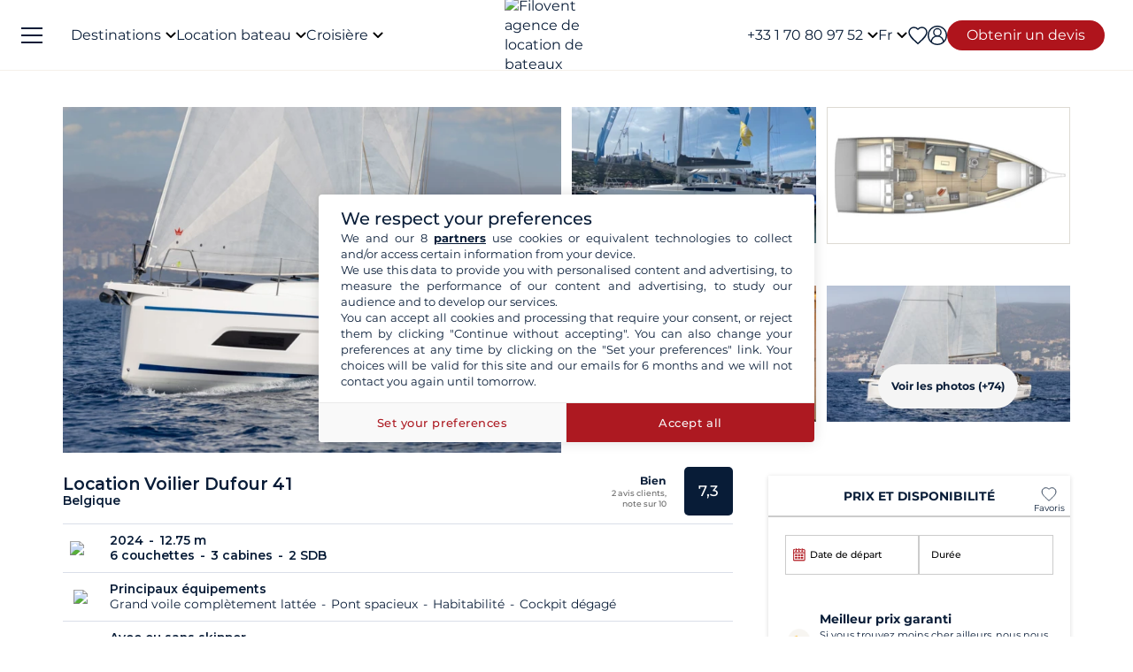

--- FILE ---
content_type: text/html; charset=UTF-8
request_url: https://www.filovent.com/voilier/dufour-41/135698.html?region=eyJyZWdpb24iOjQ2fQ==
body_size: 48056
content:
<!DOCTYPE html><html lang="fr"><head><link rel="preconnect" href="https://www.filovent.com"><link rel="preconnect" href="https://www.googletagmanager.com"><link rel="preconnect" href="https://fonts.googleapis.com"><link rel="preconnect" href="https://schema.org","@graph":[{"@type":"TravelAgency","@id":"www.filovent.com"><link rel="preconnect" href="https://www.filovent.com","logo":{"@type":"ImageObject","url":"www.filovent.com"><link rel="preconnect" href="https://www.google.com"><link rel="preconnect" href="https://www.instagram.com"><link rel="preconnect" href="https://www.filovent.com#bareboat","itemOffered":{"@type":"Service","name":"Location"><link rel="preconnect" href="https://www.filovent.com#organization"}},"priceSpecification":{"@type":"PriceSpecification","priceCurrency":"EUR"}},{"@type":"Offer","@id":"www.filovent.com#skippered","itemOffered":{"@type":"Service","name":"Location"><link rel="preconnect" href="https://www.filovent.com#organization"}},"priceSpecification":{"@type":"PriceSpecification","priceCurrency":"EUR"}},{"@type":"Offer","@id":"www.filovent.com#crewed","itemOffered":{"@type":"Service","name":"Croisière"><link rel="preconnect" href="https://www.filovent.com#organization"}},"priceSpecification":{"@type":"PriceSpecification","priceCurrency":"EUR"}},{"@type":"Offer","@id":"www.filovent.com#cabin","itemOffered":{"@type":"Service","name":"Croisière"><link rel="preconnect" href="https://www.filovent.com#organization"}},"priceSpecification":{"@type":"PriceSpecification","priceCurrency":"EUR"}},{"@type":"Offer","@id":"www.filovent.com#houseboat","itemOffered":{"@type":"Service","name":"Location"><link rel="preconnect" href="https://www.filovent.com#organization"}},"priceSpecification":{"@type":"PriceSpecification","priceCurrency":"EUR"><link rel="preconnect" href="https://maps.googleapis.com"><link rel="preconnect" href="https://www.w3.org"><link rel="preconnect" href="https://media.filovent.com"><link rel="preconnect" href="https://www.bohemiancoding.com"><link rel="preconnect" href="https://schema.org"><link rel="preconnect" href="https://www.linkedin.com"><link rel="preconnect" href="https://fr-fr.facebook.com"><link rel="preconnect" href="https://www.youtube.com"><link rel="preconnect" href="https://www.avis-verifies.com"><link rel="preconnect" href="https://www.tripadvisor.fr"><link rel="preconnect" href="https://laravel-livewire.com"><link rel="preconnect" href="https://salesiq.zohopublic.com"><!-- DOCKER PROD --> <meta charset="utf-8"> <meta name="viewport"        content="width=device-width, initial-scale=1 "> <meta name="mobile-web-app-capable" content="yes" /> <meta name="csrf-token" content="gGw2iHiSIJQsgXR0jgBar7cUiecrY5dYnfWpQsKW"> <meta name="format-detection" content="telephone=no" /> <meta name="trustedsite-verification" content="a48efac844d09bfdb10e87c7a9267a08" /> <meta name="msvalidate.01" content="90A126BFF6683E0F3A622419D6991E5C" /> <meta name="google-site-verification" content="gDsHw7aM9Rj4miccE15L6B2aoet9McWgWTVaYz3tmHs" /> <meta name='botify-site-verification' content='aPS8ERk5twD3FqkmBlul9mq73LNXH1Za' /> <link rel="icon" href="https://www.filovent.com/favicon.ico" type="image/x-icon"> <link rel="shortcut icon" href="https://www.filovent.com/favicon.ico" type="image/x-icon"> <link rel="apple-touch-icon" sizes="180x180" href="https://www.filovent.com/apple-touch-icon.png"> <!-- Google Tag Manager --> <script>            (function(w, d, s, l, i) {                w[l] = w[l] || [];                w[l].push({                    'gtm.start': new Date().getTime(),                    event: 'gtm.js'                });                var f = d.getElementsByTagName(s)[0],                    j = d.createElement(s),                    dl = l != 'dataLayer' ? '&l=' + l : '';                j.async = true;                j.defer = true;                j.src =                    'https://www.googletagmanager.com/gtm.js?id=' + i + dl;                f.parentNode.insertBefore(j, f);            })(window, document, 'script', 'dataLayer', 'GTM-5DFVF5');            (function() {                try {                    window.setTimeout(function() {                        dataLayer.push({                            'event': 'afterLoad'                        });                    }, 5000);                } catch (err) {}            })();        </script> <!-- End Google Tag Manager --> <meta name="description" content="Louez le Dufour 41 (3 cabines) au départ de Nieuwpoort, Belgique avec Filovent, spécialiste de la location de bateaux dans + de 50 pays depuis plus de 20 ans. Devis gratuit !" /> <title>Location Dufour 41 Nieuwpoort  | Asteria</title> <!-- Styles --> <style >[wire\:loading], [wire\:loading\.delay], [wire\:loading\.inline-block], [wire\:loading\.inline], [wire\:loading\.block], [wire\:loading\.flex], [wire\:loading\.table], [wire\:loading\.grid], [wire\:loading\.inline-flex] {display: none;}[wire\:loading\.delay\.shortest], [wire\:loading\.delay\.shorter], [wire\:loading\.delay\.short], [wire\:loading\.delay\.long], [wire\:loading\.delay\.longer], [wire\:loading\.delay\.longest] {display:none;}[wire\:offline] {display: none;}[wire\:dirty]:not(textarea):not(input):not(select) {display: none;}input:-webkit-autofill, select:-webkit-autofill, textarea:-webkit-autofill {animation-duration: 50000s;animation-name: livewireautofill;}@keyframes livewireautofill { from {} }</style> <link rel="canonical" href="https://www.filovent.com/voilier/dufour-41/135698.html"> <link href="https://www.filovent.com/front/assets/img/logo.webp" rel="preload" as="image" fetchpriority="high"> <link        href="https://fonts.googleapis.com/css2?family=Montserrat:ital,wght@0,200;0,400;0,500;0,600;0,700;1,200;1,400;1,500;1,600;1,700&display=fallback"        rel="preload" as="font" fetchpriority="high" crossorigin> <link        href="https://fonts.googleapis.com/css2?family=Montserrat:ital,wght@0,200;0,400;0,500;0,600;0,700;1,200;1,400;1,500;1,600;1,700&display=fallback"        rel="stylesheet"> <link src="//dynamic.criteo.com/js/ld/ld.js?a=25317" rel="preload" fetchpriority="low" as="script" > <script  type="text/javascript"            src="//dynamic.criteo.com/js/ld/ld.js?a=25317" async="true"> </script> <script type="application/ld+json">        {"@context":"https://schema.org","@graph":[{"@type":"TravelAgency","@id":"https://www.filovent.com/#organization","name":"Filovent","alternateName":"Groupe Filovent","slogan":"Spécialiste de la location de bateaux et croisières depuis 1995","url":"https://www.filovent.com","logo":{"@type":"ImageObject","url":"https://www.filovent.com/front/assets/img/logo.webp","width":250,"height":100},"image":{"@type":"ImageObject","url":"https://www.filovent.com/storage/Y2NleHpIcjhUdjA5N3FqaWtPMmdwRGxEaTlzWS1tZXRhYUc5dFpTMXRZV2x1TG1wd1p3LmpwZw.jpg","caption":"Filovent - Location de bateaux et croisières"},"priceRange":"€€-€€€","foundingDate":"1995","founder":{"@type":"Person","name":"Philippe Brunet"},"telephone":"+33170809752","email":"info@filovent.com","address":{"@type":"PostalAddress","streetAddress":"8 rue de l'Est","addressLocality":"Boulogne-Billancourt","postalCode":"92100","addressRegion":"Île-de-France","addressCountry":"FR"},"geo":{"@type":"GeoCoordinates","latitude":48.8356,"longitude":2.2411},"hasMap":"https://www.google.com/maps/place/8+Rue+de+l'Est,+92100+Boulogne-Billancourt","contactPoint":[{"@type":"ContactPoint","telephone":"+33170809735","contactType":"Service client","availableLanguage":["fr","en","it"],"areaServed":"FR"},{"@type":"ContactPoint","email":"info@filovent.com","contactType":"Service de réservation","availableLanguage":["fr","en","it"]}],"sameAs":["https://www.instagram.com/filovent/","https://www.facebook.com/filovent.fr/","https://www.linkedin.com/company/groupe-filovent"],"description":"Filovent est une agence de voyage spécialisée dans la location de bateaux, les croisières à la cabine et la location de péniches. Elle propose des expériences sur mesure pour tous les niveaux de navigation, de l'autonomie totale à la croisière tout confort avec équipage.","aggregateRating":{"@type":"AggregateRating","ratingValue":"9.4","bestRating":"10","worstRating":"0","ratingCount":1032,"reviewCount":1032},"knowsAbout":["location de bateau","location de bateau sans permis","location de catamaran","location de voilier","location de yacht","location de bateau à moteur","location de goélette","location de caïque","croisière à la cabine","croisière privée","croisière fluviale","croisière méditerranée","croisière antilles","bareboat charter","skippered charter","crewed charter","yacht charter","canal boat holiday","location péniche","navigation fluviale"],"areaServed":[{"@type":"Place","name":"Égypte"},{"@type":"Place","name":"Croatie"},{"@type":"Place","name":"Grèce"},{"@type":"Place","name":"Italie"},{"@type":"Place","name":"Antilles"},{"@type":"Place","name":"Côte d'Azur"},{"@type":"Place","name":"Fjords de Norvège"},{"@type":"Place","name":"Corse"},{"@type":"Place","name":"Espagne"},{"@type":"Place","name":"Polynésie française"},{"@type":"Place","name":"Canal du Midi"},{"@type":"Place","name":"Seychelles"},{"@type":"Place","name":"Turquie"}],"hasOfferCatalog":{"@type":"OfferCatalog","name":"Nos services de croisière et location de bateaux","itemListElement":[{"@type":"Offer","@id":"https://www.filovent.com#bareboat","itemOffered":{"@type":"Service","name":"Location de bateau sans skipper","serviceType":"Bareboat charter","description":"Vous avez les compétences requises pour naviguer et skipper le bateau : profitez d'une autonomie totale à bord. Ce service s'adresse aux navigateurs expérimentés souhaitant gérer eux-mêmes la navigation, les mouillages et les escales.","provider":{"@id":"https://www.filovent.com#organization"}},"priceSpecification":{"@type":"PriceSpecification","priceCurrency":"EUR"}},{"@type":"Offer","@id":"https://www.filovent.com#skippered","itemOffered":{"@type":"Service","name":"Location de bateau avec skipper","serviceType":"Skippered charter","description":"Vous n'avez pas besoin de connaissances particulières : un skipper professionnel prend en charge la navigation. Vous restez locataire et responsable du bateau, tout en profitant de ses conseils et de son expérience pour apprendre à naviguer en toute sécurité.","provider":{"@id":"https://www.filovent.com#organization"}},"priceSpecification":{"@type":"PriceSpecification","priceCurrency":"EUR"}},{"@type":"Offer","@id":"https://www.filovent.com#crewed","itemOffered":{"@type":"Service","name":"Croisière avec équipage","serviceType":"Crewed charter","description":"La version luxe de la croisière : vous montez à bord d'un bateau dit 'au commerce', comme sur un paquebot privé. L'équipage (capitaine, hôtesse, chef) est à vos petits soins pour un service haut de gamme. Ces croisières se déroulent généralement sur des yachts ou catamarans de grande taille.","provider":{"@id":"https://www.filovent.com#organization"}},"priceSpecification":{"@type":"PriceSpecification","priceCurrency":"EUR"}},{"@type":"Offer","@id":"https://www.filovent.com#cabin","itemOffered":{"@type":"Service","name":"Croisière à la cabine","serviceType":"Cabin cruise","description":"Vous réservez une cabine à bord d'un bateau haut de gamme à taille humaine, partagé avec d'autres voyageurs. Un équipage professionnel gère la navigation, la cuisine et le service hôtelier. L'itinéraire et les activités sont planifiés à l'avance pour une expérience tout compris.","provider":{"@id":"https://www.filovent.com#organization"}},"priceSpecification":{"@type":"PriceSpecification","priceCurrency":"EUR"}},{"@type":"Offer","@id":"https://www.filovent.com#houseboat","itemOffered":{"@type":"Service","name":"Location de péniche","serviceType":"Canal boat / Houseboat","description":"Location de bateaux fluviaux sur les canaux, sans permis, pour découvrir les plus belles régions d'Europe. Naviguez notamment sur le canal du Midi ou le canal du Vernay en France, ou encore en Hollande et en Allemagne.","provider":{"@id":"https://www.filovent.com#organization"}},"priceSpecification":{"@type":"PriceSpecification","priceCurrency":"EUR"}}]}}]}        </script> <style>        .sd-cmp-3H8D2{            padding: 25px!important;            gap: 8px!important;        }        .sd-cmp-3nwYC,        .sd-cmp-3nwYC div,        .sd-cmp-3nwYC span        {            display: block!important;            text-align: center!important;        }    </style> <style>            :root {                                    --cl-cta-bg: #af141c;                                    --cl-red-bg: #f00;                                    --cl-blue-bg: #081C37;                                    --cl-gray-bg: #f4f2ec;                                    --cl-cta-font: #af141c;                                    --cl-red-font: #f00;                                    --cl-blue-1-bg: #015aa5;                                    --cl-blue-2-bg: #04abef;                                    --cl-blue-3-bg: #00b8f8;                                    --cl-blue-4-bg: #003366;                                    --cl-blue-5-bg: #1793d7;                                    --cl-blue-6-bg: #081C37;                                    --cl-blue-7-bg: #004ba4;                                    --cl-blue-8-bg: #1e2f97;                                    --cl-blue-9-bg: #081C37;                                    --cl-blue-font: #081C37;                                    --cl-cta-hover: #af141c;                                    --cl-gray-0-bg: #f5f2ed;                                    --cl-gray-1-bg: #dddad3;                                    --cl-gray-2-bg: #e8e6df;                                    --cl-gray-3-bg: #f6f5f3;                                    --cl-gray-4-bg: #f6f4ef;                                    --cl-gray-5-bg: #8590b7;                                    --cl-gray-6-bg: #cccccc;                                    --cl-gray-7-bg: #e0e4e4;                                    --cl-gray-8-bg: #666666;                                    --cl-gray-9-bg: #b1b5af;                                    --cl-gray-font: #f4f2ec;                                    --cl-red-hover: #f00;                                    --cl-black-1-bg: #081C37;                                    --cl-black-2-bg: #081C37;                                    --cl-black-3-bg: #081C37;                                    --cl-blue-hover: #081C37;                                    --cl-cta-border: #af141c;                                    --cl-gray-10-bg: #cecece;                                    --cl-gray-11-bg: #cccccc;                                    --cl-gray-12-bg: #f6f5f5;                                    --cl-gray-13-bg: #dbd9d4;                                    --cl-gray-hover: #f4f2ec;                                    --cl-red-border: #f00;                                    --cl-blue-1-font: #015aa5;                                    --cl-blue-2-font: #04abef;                                    --cl-blue-3-font: #00b8f8;                                    --cl-blue-4-font: #003366;                                    --cl-blue-5-font: #1793d7;                                    --cl-blue-6-font: #081C37;                                    --cl-blue-7-font: #004ba4;                                    --cl-blue-8-font: #1e2f97;                                    --cl-blue-9-font: #081C37;                                    --cl-blue-border: #081C37;                                    --cl-gray-0-font: #f5f2ed;                                    --cl-gray-1-font: #dddad3;                                    --cl-gray-2-font: #e8e6df;                                    --cl-gray-3-font: #f6f5f3;                                    --cl-gray-4-font: #f6f4ef;                                    --cl-gray-5-font: #8590b7;                                    --cl-gray-6-font: #cccccc;                                    --cl-gray-7-font: #e0e4e4;                                    --cl-gray-8-font: #666666;                                    --cl-gray-9-font: #b1b5af;                                    --cl-gray-border: #f4f2ec;                                    --cl-black-1-font: #081C37;                                    --cl-black-2-font: #081C37;                                    --cl-black-3-font: #081C37;                                    --cl-blue-1-hover: #015aa5;                                    --cl-blue-2-hover: #04abef;                                    --cl-blue-3-hover: #00b8f8;                                    --cl-blue-4-hover: #003366;                                    --cl-blue-5-hover: #1793d7;                                    --cl-blue-6-hover: #081C37;                                    --cl-blue-7-hover: #004ba4;                                    --cl-blue-8-hover: #1e2f97;                                    --cl-blue-9-hover: #081C37;                                    --cl-gray-0-hover: #f5f2ed;                                    --cl-gray-1-hover: #dddad3;                                    --cl-gray-10-font: #cecece;                                    --cl-gray-11-font: #cccccc;                                    --cl-gray-12-font: #f6f5f5;                                    --cl-gray-13-font: #dbd9d4;                                    --cl-gray-2-hover: #e8e6df;                                    --cl-gray-3-hover: #f6f5f3;                                    --cl-gray-4-hover: #f6f4ef;                                    --cl-gray-5-hover: #8590b7;                                    --cl-gray-6-hover: #cccccc;                                    --cl-gray-7-hover: #e0e4e4;                                    --cl-gray-8-hover: #666666;                                    --cl-gray-9-hover: #b1b5af;                                    --cl-black-1-hover: #081C37;                                    --cl-black-2-hover: #081C37;                                    --cl-black-3-hover: #081C37;                                    --cl-blue-1-border: #015aa5;                                    --cl-blue-2-border: #04abef;                                    --cl-blue-3-border: #00b8f8;                                    --cl-blue-4-border: #003366;                                    --cl-blue-5-border: #1793d7;                                    --cl-blue-6-border: #081C37;                                    --cl-blue-7-border: #004ba4;                                    --cl-blue-8-border: #1e2f97;                                    --cl-blue-9-border: #081C37;                                    --cl-gray-0-border: #f5f2ed;                                    --cl-gray-1-border: #dddad3;                                    --cl-gray-10-hover: #cecece;                                    --cl-gray-11-hover: #cccccc;                                    --cl-gray-12-hover: #f6f5f5;                                    --cl-gray-13-hover: #dbd9d4;                                    --cl-gray-2-border: #e8e6df;                                    --cl-gray-3-border: #f6f5f3;                                    --cl-gray-4-border: #f6f4ef;                                    --cl-gray-5-border: #8590b7;                                    --cl-gray-6-border: #cccccc;                                    --cl-gray-7-border: #e0e4e4;                                    --cl-gray-8-border: #666666;                                    --cl-gray-9-border: #b1b5af;                                    --cl-black-1-border: #081C37;                                    --cl-black-2-border: #081C37;                                    --cl-black-3-border: #081C37;                                    --cl-filter-show-bg: #f00;                                    --cl-gray-10-border: #cecece;                                    --cl-gray-11-border: #cccccc;                                    --cl-gray-12-border: #f6f5f5;                                    --cl-gray-13-border: #dbd9d4;                                    --cl-menu-footer-bg: #081C37;                                    --cl-filter-show-font: #f00;                                    --cl-footer-social-bg: #081C37;                                    --cl-menu-footer-font: #081C37;                                    --cl-filter-show-hover: #f00;                                    --cl-menu-footer-hover: #081C37;                                    --cl-filter-show-border: #f00;                                    --cl-footer-social-font: #081C37;                                    --cl-menu-footer-border: #081C37;                                    --cl-copyright-footer-bg: #081C37;                                    --cl-footer-social-hover: #081C37;                                    --cl-footer-social-border: #081C37;                                    --cl-copyright-footer-font: #081C37;                                    --cl-copyright-footer-hover: #081C37;                                    --cl-copyright-footer-border: #081C37;                            }    </style> <link rel="stylesheet" href="/front/assets/css/page/product.css?id=ebfb3ee2321bf96c02463a47dcaf02bb"> <script type="text/javascript"            src="https://maps.googleapis.com/maps/api/js?key=AIzaSyDEvE51IWpNYthgOlxQbZsVnmtk-E6nnq8"></script> <script src='/dist/assets/main-Czm3-_bj.js'></script><link rel='stylesheet' href='/dist/assets/main-DTZS0iNt.css' /></head><body x-data="main('fr', false, true ,  true )" data-mode="d" > <!-- Google Tag Manager --> <noscript><iframe src="https://www.googletagmanager.com/ns.html?id=GTM-5DFVF5"            height="0" width="0" style="display:none;visibility:hidden"></iframe></noscript> <!-- End Google Tag Manager --> <style>    @media (max-width: 1024px) {        .countdown{            display: none !important;        }    }</style> <header x-data="headerScrollHandler(false)"    :class="{ '!z-1000': hasScrolled }"    class="flv-header-v2"> <div class="flv-header-top"> <div class="menu-burger"> <div class="nav-overlay"></div> <div class="flv-toggle-menu box-border"> <div class="flv-burger-menu-line line1"></div> <div class="flv-burger-menu-line line2"></div> <div class="flv-burger-menu-line line3"></div> </div> <nav class="flv-nav-bar-burger  flv-scroll-smooty "> <div class="flv-logo-burger"> <img                            src="https://www.filovent.com/storage/public/888/logoslogo-6931809695945.webp"                             alt="Filovent agence de location de bateaux"                class="max-w-[110px] sm:max-w-[140px]"> </div> <ul class="px-0 pt-15 pb-2"> <li class="nav-li-item-burger"> <a href="https://www.filovent.com/location-bateau-destination/location-voilier-destination.html" class="nav-link-burger hover:underline">                        Destinations                    </a> </li> <li class="nav-li-item-burger"> <a href="https://www.filovent.com/landing/tous-nos-bateaux" class="nav-link-burger hover:underline">Location bateau</a> </li> <li class="nav-li-item-burger"> <a href="https://www.filovent.com/croisiere"                        class="nav-link-burger hover:underline">Croisière</a> </li> <li class="nav-li-item-burger"> <a href="https://www.filovent.com/magazine"                        class="nav-link-burger hover:underline">Magazine</a> </li> <li class="nav-li-item-burger"> <a href="https://www.filovent.com/faq"                        class="nav-link-burger hover:underline">Faq</a> </li> <li class="nav-li-item-burger"> <a href="https://www.filovent.com/brochures"                    class="nav-link-burger hover:underline">Brochures</a> </li> <li class="nav-li-item-burger"> <a href="https://www.filovent.com/magazine/tags/itineraires-navigation" class="nav-link-burger hover:underline">Itinéraires</a> </li> <li class="nav-li-item-burger"> <a href="https://www.filovent.com/location-bateau-flotte/location-voilier-flotte.html"                    class="nav-link-burger hover:underline">Tous les constructeurs</a> </li> <li class="nav-li-item-burger"> <a href="https://www.filovent.com/qui-sommes-nous"                    class="nav-link-burger hover:underline">Qui sommes-nous ?</a> </li> <li class="nav-li-item-burger"> <a href="https://www.filovent.com/front/contacts"                    class="nav-link-burger hover:underline">Nous contacter</a> </li> </ul> <ul class="pt-2 border-t border-[#F5F0EA]"> <div wire:id="htgwvtx35lOlz8a41Rbu" wire:initial-data="{&quot;fingerprint&quot;:{&quot;id&quot;:&quot;htgwvtx35lOlz8a41Rbu&quot;,&quot;name&quot;:&quot;auth.v2.burger-connection&quot;,&quot;locale&quot;:&quot;fr&quot;,&quot;path&quot;:&quot;voilier\/dufour-41\/135698.html&quot;,&quot;method&quot;:&quot;GET&quot;,&quot;v&quot;:&quot;acj&quot;},&quot;effects&quot;:{&quot;listeners&quot;:[&quot;auth_refresh&quot;]},&quot;serverMemo&quot;:{&quot;children&quot;:[],&quot;errors&quot;:[],&quot;htmlHash&quot;:&quot;fce4b469&quot;,&quot;data&quot;:{&quot;isCustomer&quot;:false,&quot;isGuest&quot;:false,&quot;isBroker&quot;:false,&quot;locale&quot;:&quot;fr&quot;,&quot;isModClient&quot;:false},&quot;dataMeta&quot;:[],&quot;checksum&quot;:&quot;a2cc2de00bf5f2358749a62535a080b5be488ecd151f0c06987265472ddb236a&quot;}}" class=""> <li class="px-5 py-1" > <a wire:click="$emit('open_login')" class="nav-link-burger hover:underline">Mon compte</a> </li> </div><!-- Livewire Component wire-end:htgwvtx35lOlz8a41Rbu --> </ul> <ul> <li class="nav-li-item-burger"> <a @click="emitEvent('show_wish_list')" class="nav-link-burger hover:underline">                    Mes favoris                </a> </li> <li class="nav-li-item-burger"> <a href="https://www.filovent.com/infos-legales"                    class="nav-link-burger hover:underline">Informations légales</a> </li> <li class="nav-li-item-burger"> <a href="https://www.filovent.com/conditions-generales"                    class="nav-link-burger hover:underline">CGV - Location bateau</a> </li> <li class="nav-li-item-burger"> <a href="https://www.filovent.com/conditions-generales-croisiere-cabine"                    class="nav-link-burger hover:underline">CGV - Croisière</a> </li> <li class="nav-li-item-burger visible xl:hidden"> <a @click="emitEvent('show_main_contact_form')"                    class="nav-link-burger hover:underline">Nos experts vous conseillent</a> </li> <li class="nav-li-item-burger visible xl:hidden" class="nav-link-burger hover:underline"> <a class="flex nav-link-burger hover:underline" @click="emitEvent('show_locale_modal')"> <img width="20" height="18"                            src="https://www.filovent.com/front/assets/img/flags/fr.png" alt="icon-flag"                            loading="lazy"> <span class="pl-2"> Français</span> </a> </li> </ul> </nav> <div> <div wire:id="EDFLXq2HNxlfNuWrIKR8" wire:initial-data="{&quot;fingerprint&quot;:{&quot;id&quot;:&quot;EDFLXq2HNxlfNuWrIKR8&quot;,&quot;name&quot;:&quot;front.v2.locale-modal&quot;,&quot;locale&quot;:&quot;fr&quot;,&quot;path&quot;:&quot;voilier\/dufour-41\/135698.html&quot;,&quot;method&quot;:&quot;GET&quot;,&quot;v&quot;:&quot;acj&quot;},&quot;effects&quot;:{&quot;listeners&quot;:[&quot;show_locale_modal&quot;,&quot;close_locale_modal&quot;]},&quot;serverMemo&quot;:{&quot;children&quot;:[],&quot;errors&quot;:[],&quot;htmlHash&quot;:&quot;f75a13ae&quot;,&quot;data&quot;:{&quot;pageRoutes&quot;:[{&quot;key&quot;:&quot;fr&quot;,&quot;url&quot;:&quot;https:\/\/www.filovent.com\/voilier\/dufour-41\/135698.html?region=eyJyZWdpb24iOjQ2fQ%3D%3D&quot;},{&quot;key&quot;:&quot;de&quot;,&quot;url&quot;:&quot;https:\/\/www.filovent.com\/de\/segelboot\/dufour-41\/135698.html?region=eyJyZWdpb24iOjQ2fQ%3D%3D&quot;},{&quot;key&quot;:&quot;uk&quot;,&quot;url&quot;:&quot;https:\/\/www.filovent.com\/uk\/boat-hire\/model\/dufour-41\/product\/135698.html?region=eyJyZWdpb24iOjQ2fQ%3D%3D&quot;},{&quot;key&quot;:&quot;us&quot;,&quot;url&quot;:&quot;https:\/\/www.filovent.com\/us\/sailboat\/dufour-41\/135698.html?region=eyJyZWdpb24iOjQ2fQ%3D%3D&quot;},{&quot;key&quot;:&quot;es&quot;,&quot;url&quot;:&quot;https:\/\/www.filovent.com\/es\/velero\/dufour-41\/135698.html?region=eyJyZWdpb24iOjQ2fQ%3D%3D&quot;},{&quot;key&quot;:&quot;it&quot;,&quot;url&quot;:&quot;https:\/\/www.filovent.com\/it\/barca-a-vela\/dufour-41\/135698.html?region=eyJyZWdpb24iOjQ2fQ%3D%3D&quot;}],&quot;open&quot;:false,&quot;nested&quot;:false},&quot;dataMeta&quot;:{&quot;collections&quot;:[&quot;pageRoutes&quot;]},&quot;checksum&quot;:&quot;3dab1a8a8d3d5a270a754e7afac7fd0149d16adcf4f319aa7114000d7a839e54&quot;}}"class="flv-modal"x-data="toolsModal(window.Livewire.find('EDFLXq2HNxlfNuWrIKR8').entangle('open'))"x-bind="dialogue"> <div class="flv-modal-body locale-modal-body" id="flv-modal-body"> <span class="icon-close iconeClose" @click="closeModalLocale()"> <svg  class="code-color iconeClose" width="20px" height="20px" xmlns="http://www.w3.org/2000/svg" version="1.0" preserveAspectRatio="xMidYMid meet" viewBox="0 0 28.98 28"> <g transform="translate(0.000000,28.000000) scale(0.100000,-0.100000)"> <path            d="M0 267 c0 -8 27 -39 59 -70 l60 -57 -60 -57 c-57 -54 -73 -83 -46 -83 7 0 37 25 67 55 30 30 59 55 65 55 6 0 35 -25 65 -55 30 -30 60 -55 67 -55 27 0 11 29 -46 83 l-60 57 60 57 c57 54 73 83 46 83 -7 0 -37 -25 -67 -55 -30 -30 -59 -55 -65 -55 -6 0 -35 25 -65 55 -54 54 -80 68 -80 42z" /> </g></svg> </span> <div class="flv-modal-content wish"> <a href="https://www.filovent.com/voilier/dufour-41/135698.html?region=eyJyZWdpb24iOjQ2fQ%3D%3D" class="flex mb-3 hover:underline last:mb-0"> <img height="16" width="16"                    src="https://www.filovent.com/front/assets/img/flags/fr.png"                    loading="lazy"> <span class="text-sm ml-2 text-blue-font">                    Français                </span> </a> <a href="https://www.filovent.com/de/segelboot/dufour-41/135698.html?region=eyJyZWdpb24iOjQ2fQ%3D%3D" class="flex mb-3 hover:underline last:mb-0"> <img height="16" width="16"                    src="https://www.filovent.com/front/assets/img/flags/de.png"                    loading="lazy"> <span class="text-sm ml-2 text-blue-font">                    Deutsch                </span> </a> <a href="https://www.filovent.com/uk/boat-hire/model/dufour-41/product/135698.html?region=eyJyZWdpb24iOjQ2fQ%3D%3D" class="flex mb-3 hover:underline last:mb-0"> <img height="16" width="16"                    src="https://www.filovent.com/front/assets/img/flags/uk.png"                    loading="lazy"> <span class="text-sm ml-2 text-blue-font">                    English (UK)                </span> </a> <a href="https://www.filovent.com/us/sailboat/dufour-41/135698.html?region=eyJyZWdpb24iOjQ2fQ%3D%3D" class="flex mb-3 hover:underline last:mb-0"> <img height="16" width="16"                    src="https://www.filovent.com/front/assets/img/flags/us.png"                    loading="lazy"> <span class="text-sm ml-2 text-blue-font">                    English (US)                </span> </a> <a href="https://www.filovent.com/es/velero/dufour-41/135698.html?region=eyJyZWdpb24iOjQ2fQ%3D%3D" class="flex mb-3 hover:underline last:mb-0"> <img height="16" width="16"                    src="https://www.filovent.com/front/assets/img/flags/es.png"                    loading="lazy"> <span class="text-sm ml-2 text-blue-font">                    Español                </span> </a> <a href="https://www.filovent.com/it/barca-a-vela/dufour-41/135698.html?region=eyJyZWdpb24iOjQ2fQ%3D%3D" class="flex mb-3 hover:underline last:mb-0"> <img height="16" width="16"                    src="https://www.filovent.com/front/assets/img/flags/it.png"                    loading="lazy"> <span class="text-sm ml-2 text-blue-font">                    Italiano                </span> </a> </div> </div></div><!-- Livewire Component wire-end:EDFLXq2HNxlfNuWrIKR8 --></div></div> <!--Logo--> <a class="flv-logo-header" href="https://www.filovent.com"> <img                                src="https://www.filovent.com/storage/public/888/logoslogo-6931809695945.webp"                alt="Filovent agence de location de bateaux"                width="140"                height="35"                class="max-w-[110px] sm:max-w-[140px]"                > </a> <nav class="flex justify-between flex-1"> <!--LEFT MENU--> <ul class="flv-menu-header-ul menu-left"> <li class="hidden xl:block"> <div> <span class="flv-nav-link-custom" toggle-tab-menu>        Destinations        <svg class="transition-transform duration-200 transform" style="margin-left: 5px;"     width="12"     height="12"    viewBox="6 10 12 7" fill="#000" xmlns="http://www.w3.org/2000/svg"> <path d="M15.8805 10.2901L12.0005 14.1701L8.12047 10.2901C7.73047 9.90006 7.10047 9.90006 6.71047 10.2901C6.32047 10.6801 6.32047 11.3101 6.71047 11.7001L11.3005 16.2901C11.6905 16.6801 12.3205 16.6801 12.7105 16.2901L17.3005 11.7001C17.6905 11.3101 17.6905 10.6801 17.3005 10.2901C16.9105 9.91006 16.2705 9.90006 15.8805 10.2901Z"></path></svg> </span> <div class="flv-dropdown-section hidden"> <div class="flv-dropdown-content  h-[90vh]"> <div class="flex"> <div class="flex-col w-1/6 min-w-[250px] min-h-[760px] bg-[#fbfbfb]"> <button class="flv-tab-link active" toggle-tab-content data-id="tab1"> <span>Location de bateaux<br /> <span class="font-normal italic">avec ou sans skipper</span> </span> </button> <button class="flv-tab-link" toggle-tab-content data-id="tab2"><span>Croisière à la cabine</span> </button> <button class="flv-tab-link" toggle-tab-content data-id="tab3"><span>Location de péniches<br /> <span class="font-normal italic">sans permis</span> </span> </button> </div> <div class="flex-col w-5/6 px-5"> <div id="tab1" class="tab-content-item active  flv-scroll-smooty max-h-[600px]"> <div class="columns-5 gap-4"> <div class="mb-3"> <span class="list-subtitle">Atlantique</span> <ul class="list-group"> <li> <a href="https://www.filovent.com/location-bateau-Angleterre/location-voilier-Angleterre-d.html"                                            class="list-item">                                            Angleterre                                        </a> </li> <li> <a href="https://www.filovent.com/location-bateau-Belgique/location-voilier-Belgique-d.html"                                            class="list-item">                                            Belgique                                        </a> </li> <li> <a href="https://www.filovent.com/location-bateau-Bresil/location-voilier-Bresil-d.html"                                            class="list-item">                                            Brésil                                        </a> </li> <li> <a href="https://www.filovent.com/location-bateau-Canada/location-voilier-Canada-d.html"                                            class="list-item">                                            Canada                                        </a> </li> <li> <a href="https://www.filovent.com/location-bateau-Ecosse/location-voilier-Ecosse-d.html"                                            class="list-item">                                            Ecosse                                        </a> </li> <li> <a href="https://www.filovent.com/location-bateau-EtatsUnis/location-voilier-EtatsUnis-d.html"                                            class="list-item">                                            Etats-Unis                                        </a> </li> <li> <a href="https://www.filovent.com/location-bateau-France_Atlantique/location-voilier-France_Atlantique-d.html"                                            class="list-item">                                            France Atlantique                                        </a> </li> <li> <a href="https://www.filovent.com/location-bateau-France_Manche/location-voilier-France_Manche-d.html"                                            class="list-item">                                            France Manche                                        </a> </li> <li> <a href="https://www.filovent.com/location-bateau-Hollande/location-voilier-Hollande-d.html"                                            class="list-item">                                            Hollande                                        </a> </li> <li> <a href="https://www.filovent.com/location-bateau-Iles_Canaries/location-voilier-Iles_Canaries-d.html"                                            class="list-item">                                            Iles Canaries                                        </a> </li> <li> <a href="https://www.filovent.com/location-bateau-Iles_de_Madere/location-voilier-Iles_de_Madere-d.html"                                            class="list-item">                                            Iles de Madère                                        </a> </li> <li> <a href="https://www.filovent.com/location-bateau-Iles_des_Acores/location-voilier-Iles_des_Acores-d.html"                                            class="list-item">                                            Iles des Açores                                        </a> </li> <li> <a href="https://www.filovent.com/location-bateau-Iles_du_Cap_Vert/location-voilier-Iles_du_Cap_Vert-d.html"                                            class="list-item">                                            Iles du Cap Vert                                        </a> </li> <li> <a href="https://www.filovent.com/location-bateau-Irlande/location-voilier-Irlande-d.html"                                            class="list-item">                                            Irlande                                        </a> </li> <li> <a href="https://www.filovent.com/location-bateau-Islande/location-voilier-Islande-d.html"                                            class="list-item">                                            Islande                                        </a> </li> <li> <a href="https://www.filovent.com/location-bateau-Norvege/location-voilier-Norvege-d.html"                                            class="list-item">                                            Norvège                                        </a> </li> <li> <a href="https://www.filovent.com/location-bateau-Portugal/location-voilier-Portugal-d.html"                                            class="list-item">                                            Portugal                                        </a> </li> </ul> </div> <div class="mb-3"> <span class="list-subtitle">Caraïbes</span> <ul class="list-group"> <li> <a href="https://www.filovent.com/location-bateau-Anguilla/location-voilier-Anguilla-d.html"                                            class="list-item">                                            Anguilla                                        </a> </li> <li> <a href="https://www.filovent.com/location-bateau-Antigua/location-voilier-Antigua-d.html"                                            class="list-item">                                            Antigua                                        </a> </li> <li> <a href="https://www.filovent.com/location-bateau-Bahamas/location-voilier-Bahamas-d.html"                                            class="list-item">                                            Bahamas                                        </a> </li> <li> <a href="https://www.filovent.com/location-bateau-Belize/location-voilier-Belize-d.html"                                            class="list-item">                                            Belize                                        </a> </li> <li> <a href="https://www.filovent.com/location-bateau-Colombie/location-voilier-Colombie-d.html"                                            class="list-item">                                            Colombie                                        </a> </li> <li> <a href="https://www.filovent.com/location-bateau-Cuba/location-voilier-Cuba-d.html"                                            class="list-item">                                            Cuba                                        </a> </li> <li> <a href="https://www.filovent.com/location-bateau-Dominique/location-voilier-Dominique-d.html"                                            class="list-item">                                            Dominique                                        </a> </li> <li> <a href="https://www.filovent.com/location-bateau-Grenade/location-voilier-Grenade-d.html"                                            class="list-item">                                            Grenade                                        </a> </li> <li> <a href="https://www.filovent.com/location-bateau-Grenadines/location-voilier-Grenadines-d.html"                                            class="list-item">                                            Grenadines                                        </a> </li> <li> <a href="https://www.filovent.com/location-bateau-Guadeloupe/location-voilier-Guadeloupe-d.html"                                            class="list-item">                                            Guadeloupe                                        </a> </li> <li> <a href="https://www.filovent.com/location-bateau-Jamaique/location-voilier-Jamaique-d.html"                                            class="list-item">                                            Jamaïque                                        </a> </li> <li> <a href="https://www.filovent.com/location-bateau-La_Barbade/location-voilier-La_Barbade-d.html"                                            class="list-item">                                            La Barbade                                        </a> </li> <li> <a href="https://www.filovent.com/location-bateau-Martinique/location-voilier-Martinique-d.html"                                            class="list-item">                                            Martinique                                        </a> </li> <li> <a href="https://www.filovent.com/location-bateau-Panama/location-voilier-Panama-d.html"                                            class="list-item">                                            Panama                                        </a> </li> <li> <a href="https://www.filovent.com/location-bateau-Porto_Rico/location-voilier-Porto_Rico-d.html"                                            class="list-item">                                            Porto Rico                                        </a> </li> <li> <a href="https://www.filovent.com/location-bateau-republique-dominicaine/location-voilier-republique-dominicaine-d.html"                                            class="list-item">                                            République dominicaine                                        </a> </li> <li> <a href="https://www.filovent.com/location-bateau-SaintBarthelemy/location-voilier-SaintBarthelemy-d.html"                                            class="list-item">                                            Saint-Barthélemy                                        </a> </li> <li> <a href="https://www.filovent.com/location-bateau-SaintChristophe/location-voilier-SaintChristophe-d.html"                                            class="list-item">                                            Saint-Christophe                                        </a> </li> <li> <a href="https://www.filovent.com/location-bateau-SaintMartin/location-voilier-SaintMartin-d.html"                                            class="list-item">                                            Saint-Martin                                        </a> </li> <li> <a href="https://www.filovent.com/location-bateau-SainteLucie/location-voilier-SainteLucie-d.html"                                            class="list-item">                                            Sainte-Lucie                                        </a> </li> <li> <a href="https://www.filovent.com/location-bateau-Venezuela/location-voilier-Venezuela-d.html"                                            class="list-item">                                            Vénézuela                                        </a> </li> <li> <a href="https://www.filovent.com/location-bateau-iles_Vierges_britanniques/location-voilier-iles_Vierges_britanniques-d.html"                                            class="list-item">                                            Îles Vierges britanniques                                        </a> </li> </ul> </div> <div class="mb-3"> <span class="list-subtitle">Mer Baltique</span> <ul class="list-group"> <li> <a href="https://www.filovent.com/location-bateau-Allemagne/location-voilier-Allemagne-d.html"                                            class="list-item">                                            Allemagne                                        </a> </li> <li> <a href="https://www.filovent.com/location-bateau-Danemark/location-voilier-Danemark-d.html"                                            class="list-item">                                            Danemark                                        </a> </li> <li> <a href="https://www.filovent.com/location-bateau-Estonie/location-voilier-Estonie-d.html"                                            class="list-item">                                            Estonie                                        </a> </li> <li> <a href="https://www.filovent.com/location-bateau-Finlande/location-voilier-Finlande-d.html"                                            class="list-item">                                            Finlande                                        </a> </li> <li> <a href="https://www.filovent.com/location-bateau-Lituanie/location-voilier-Lituanie-d.html"                                            class="list-item">                                            Lituanie                                        </a> </li> <li> <a href="https://www.filovent.com/location-bateau-Pologne/location-voilier-Pologne-d.html"                                            class="list-item">                                            Pologne                                        </a> </li> <li> <a href="https://www.filovent.com/location-bateau-Russie/location-voilier-Russie-d.html"                                            class="list-item">                                            Russie                                        </a> </li> <li> <a href="https://www.filovent.com/location-bateau-Suede/location-voilier-Suede-d.html"                                            class="list-item">                                            Suède                                        </a> </li> </ul> </div> <div class="mb-3"> <span class="list-subtitle">Mer rouge</span> <ul class="list-group"> <li> <a href="https://www.filovent.com/location-bateau-Egypte/location-voilier-Egypte-d.html"                                            class="list-item">                                            Egypte                                        </a> </li> </ul> </div> <div class="mb-3"> <span class="list-subtitle">Méditerranée</span> <ul class="list-group"> <li> <a href="https://www.filovent.com/location-bateau-Chypre/location-voilier-Chypre-d.html"                                            class="list-item">                                            Chypre                                        </a> </li> <li> <a href="https://www.filovent.com/location-bateau-Corse/location-voilier-Corse-d.html"                                            class="list-item">                                            Corse                                        </a> </li> <li> <a href="https://www.filovent.com/location-bateau-Croatie/location-voilier-Croatie-d.html"                                            class="list-item">                                            Croatie                                        </a> </li> <li> <a href="https://www.filovent.com/location-bateau-Espagne/location-voilier-Espagne-d.html"                                            class="list-item">                                            Espagne                                        </a> </li> <li> <a href="https://www.filovent.com/location-bateau-France_Mediterranee/location-voilier-France_Mediterranee-d.html"                                            class="list-item">                                            France Méditerranée                                        </a> </li> <li> <a href="https://www.filovent.com/location-bateau-Grece/location-voilier-Grece-d.html"                                            class="list-item">                                            Grèce                                        </a> </li> <li> <a href="https://www.filovent.com/location-bateau-Italie/location-voilier-Italie-d.html"                                            class="list-item">                                            Italie                                        </a> </li> <li> <a href="https://www.filovent.com/location-bateau-Malte/location-voilier-Malte-d.html"                                            class="list-item">                                            Malte                                        </a> </li> <li> <a href="https://www.filovent.com/location-bateau-Montenegro/location-voilier-Montenegro-d.html"                                            class="list-item">                                            Monténégro                                        </a> </li> <li> <a href="https://www.filovent.com/location-bateau-Slovenie/location-voilier-Slovenie-d.html"                                            class="list-item">                                            Slovénie                                        </a> </li> <li> <a href="https://www.filovent.com/location-bateau-Turquie/location-voilier-Turquie-d.html"                                            class="list-item">                                            Turquie                                        </a> </li> </ul> </div> <div class="mb-3"> <span class="list-subtitle">Océan Indien</span> <ul class="list-group"> <li> <a href="https://www.filovent.com/location-bateau-Birmanie/location-voilier-Birmanie-d.html"                                            class="list-item">                                            Birmanie                                        </a> </li> <li> <a href="https://www.filovent.com/location-bateau-Ile_Maurice/location-voilier-Ile_Maurice-d.html"                                            class="list-item">                                            Ile Maurice                                        </a> </li> <li> <a href="https://www.filovent.com/location-bateau-Indonesie/location-voilier-Indonesie-d.html"                                            class="list-item">                                            Indonésie                                        </a> </li> <li> <a href="https://www.filovent.com/location-bateau-Madagascar/location-voilier-Madagascar-d.html"                                            class="list-item">                                            Madagascar                                        </a> </li> <li> <a href="https://www.filovent.com/location-bateau-Malaisie/location-voilier-Malaisie-d.html"                                            class="list-item">                                            Malaisie                                        </a> </li> <li> <a href="https://www.filovent.com/location-bateau-Maldives/location-voilier-Maldives-d.html"                                            class="list-item">                                            Maldives                                        </a> </li> <li> <a href="https://www.filovent.com/location-bateau-Seychelles/location-voilier-Seychelles-d.html"                                            class="list-item">                                            Seychelles                                        </a> </li> <li> <a href="https://www.filovent.com/location-bateau-Singapour/location-voilier-Singapour-d.html"                                            class="list-item">                                            Singapour                                        </a> </li> <li> <a href="https://www.filovent.com/location-bateau-Sri_Lanka/location-voilier-Sri_Lanka-d.html"                                            class="list-item">                                            Sri Lanka                                        </a> </li> <li> <a href="https://www.filovent.com/location-bateau-Tanzanie/location-voilier-Tanzanie-d.html"                                            class="list-item">                                            Tanzanie                                        </a> </li> <li> <a href="https://www.filovent.com/location-bateau-Thailande/location-voilier-Thailande-d.html"                                            class="list-item">                                            Thaïlande                                        </a> </li> </ul> </div> <div class="mb-3"> <span class="list-subtitle">Pacifique</span> <ul class="list-group"> <li> <a href="https://www.filovent.com/location-bateau-Australie/location-voilier-Australie-d.html"                                            class="list-item">                                            Australie                                        </a> </li> <li> <a href="https://www.filovent.com/location-bateau-Chine/location-voilier-Chine-d.html"                                            class="list-item">                                            Chine                                        </a> </li> <li> <a href="https://www.filovent.com/location-bateau-Fidji/location-voilier-Fidji-d.html"                                            class="list-item">                                            Fidji                                        </a> </li> <li> <a href="https://www.filovent.com/location-bateau-Mexique/location-voilier-Mexique-d.html"                                            class="list-item">                                            Mexique                                        </a> </li> <li> <a href="https://www.filovent.com/location-bateau-Nouvelle_Caledonie/location-voilier-Nouvelle_Caledonie-d.html"                                            class="list-item">                                            Nouvelle Calédonie                                        </a> </li> <li> <a href="https://www.filovent.com/location-bateau-Nouvelle_Zelande/location-voilier-Nouvelle_Zelande-d.html"                                            class="list-item">                                            Nouvelle Zélande                                        </a> </li> <li> <a href="https://www.filovent.com/location-bateau-Philippines/location-voilier-Philippines-d.html"                                            class="list-item">                                            Philippines                                        </a> </li> <li> <a href="https://www.filovent.com/location-bateau-Polynesie_Francaise/location-voilier-Polynesie_Francaise-d.html"                                            class="list-item">                                            Polynésie Française                                        </a> </li> </ul> </div> </div> </div> <div id="tab2" class="tab-content-item hidden  flv-scroll-smooty max-h-[600px]"> <div class="flex"> <div class="columns-4 min-w-[81%]"> <div class="mb-2"> <a class="list-subtitle"                                         @click="gotoWithTarget('aHR0cHM6Ly93d3cuZmlsb3ZlbnQuY29tL3NlYXJjaD9vY2Vhbj0xMjgmc3RhcnQ9MDItMjAyNiZxdWVyeT1BZnJpcXVlJmFjdGl2ZVRhYj00')" >                                        Afrique</a> <ul class="list-group"> <li> <a                                                 href="https://www.filovent.com/croisiere/afrique-australe"  class="list-item">                                                Afrique australe                                                                                            </a> </li> <li> <a                                                 href="https://www.filovent.com/croisiere/afrique-de-l-ouest"  class="list-item">                                                Afrique de l&#039;Ouest                                                                                            </a> </li> <li> <a                                                 href="https://www.filovent.com/croisiere/afrique-du-sud"  class="list-item">                                                Afrique du Sud                                                                                            </a> </li> <li> <a                                                 @click="gotoWithTarget('aHR0cHM6Ly93d3cuZmlsb3ZlbnQuY29tL3NlYXJjaD9vY2Vhbj0xMjgmcmVnaW9uPTUmc3RhcnQ9MDUtMjAyNiZxdWVyeT1BbGclQzMlQTlyaWUmYWN0aXZlVGFiPTQ=')"  class="list-item">                                                Algérie                                                                                            </a> </li> <li> <a                                                 href="https://www.filovent.com/croisiere/botswana"  class="list-item">                                                Botswana                                                                                            </a> </li> <li> <a                                                 href="https://www.filovent.com/croisiere/cap-vert"  class="list-item">                                                Cap Vert                                                                                            </a> </li> <li> <a                                                 href="https://www.filovent.com/croisiere/egypte"  class="list-item">                                                Egypte                                                                                            </a> </li> <li> <a                                                 @click="gotoWithTarget('aHR0cHM6Ly93d3cuZmlsb3ZlbnQuY29tL3NlYXJjaD9vY2Vhbj0xMjgmcmVnaW9uPTY3JnN0YXJ0PTAyLTIwMjYmcXVlcnk9R2FtYmllJmFjdGl2ZVRhYj00')"  class="list-item">                                                Gambie                                                                                            </a> </li> <li> <a                                                 @click="gotoWithTarget('aHR0cHM6Ly93d3cuZmlsb3ZlbnQuY29tL3NlYXJjaD9vY2Vhbj0xMjgmcmVnaW9uPTc4JnN0YXJ0PTEyLTIwMjYmcXVlcnk9R3VpbiVDMyVBOWUtQmlzc2F1JmFjdGl2ZVRhYj00')"  class="list-item">                                                Guinée-Bissau                                                                                            </a> </li> <li> <a                                                 @click="gotoWithTarget('aHR0cHM6Ly93d3cuZmlsb3ZlbnQuY29tL3NlYXJjaD96b25lPTI1JnN0YXJ0PTAyLTIwMjYmcXVlcnk9TGFjJTIwS2FyaWJhJmFjdGl2ZVRhYj00')"  class="list-item">                                                Lac Kariba                                                                                            </a> </li> <li> <a                                                 @click="gotoWithTarget('aHR0cHM6Ly93d3cuZmlsb3ZlbnQuY29tL3NlYXJjaD96b25lPTMyJnN0YXJ0PTAyLTIwMjYmcXVlcnk9TGFjJTIwTmFzc2VyJmFjdGl2ZVRhYj00')"  class="list-item">                                                Lac Nasser                                                                                            </a> </li> <li> <a                                                 @click="gotoWithTarget('aHR0cHM6Ly93d3cuZmlsb3ZlbnQuY29tL3NlYXJjaD9vY2Vhbj0xMjgmcmVnaW9uPTEzMSZzdGFydD0wMi0yMDI2JnF1ZXJ5PU1hZGFnYXNjYXImYWN0aXZlVGFiPTQ=')"  class="list-item">                                                Madagascar                                                                                            </a> </li> <li> <a                                                 href="https://www.filovent.com/croisiere/maroc"  class="list-item">                                                Maroc                                                                                            </a> </li> <li> <a                                                 href="https://www.filovent.com/croisiere/namibie"  class="list-item">                                                Namibie                                                                                            </a> </li> <li> <a                                                 href="https://www.filovent.com/croisiere/senegal"  class="list-item">                                                Sénégal                                                                                            </a> </li> <li> <a                                                 @click="gotoWithTarget('aHR0cHM6Ly93d3cuZmlsb3ZlbnQuY29tL3NlYXJjaD9vY2Vhbj0xMjgmcmVnaW9uPTIxMSZzdGFydD0wMi0yMDI2JnF1ZXJ5PVRhbnphbmllJmFjdGl2ZVRhYj00')"  class="list-item">                                                Tanzanie                                                                                            </a> </li> <li> <a                                                 href="https://www.filovent.com/croisiere/tunisie"  class="list-item">                                                Tunisie                                                                                            </a> </li> <li> <a                                                 href="https://www.filovent.com/croisiere/zimbabwe"  class="list-item">                                                Zimbabwe                                                                                            </a> </li> </ul> </div> <div class="mb-2"> <a class="list-subtitle"                                         @click="gotoWithTarget('aHR0cHM6Ly93d3cuZmlsb3ZlbnQuY29tL3NlYXJjaD9vY2Vhbj0xMjkmc3RhcnQ9MDUtMjAyNiZxdWVyeT1BbSVDMyVBOXJpcXVlJTIwZHUlMjBOb3JkJmFjdGl2ZVRhYj00')" >                                        Amérique du Nord</a> <ul class="list-group"> <li> <a                                                 href="https://www.filovent.com/croisiere/alaska"  class="list-item">                                                Alaska                                                                                            </a> </li> <li> <a                                                 href="https://www.filovent.com/croisiere/canada"  class="list-item">                                                Canada                                                                                            </a> </li> <li> <a                                                 @click="gotoWithTarget('aHR0cHM6Ly93d3cuZmlsb3ZlbnQuY29tL3NlYXJjaD9vY2Vhbj0xMjkmcmVnaW9uPTIzMiZzdGFydD0wNS0yMDI2JnF1ZXJ5PSVDMyU4OXRhdHMtVW5pcyZhY3RpdmVUYWI9NA==')"  class="list-item">                                                États-Unis                                                                                            </a> </li> </ul> </div> <div class="mb-2"> <a class="list-subtitle"                                         @click="gotoWithTarget('aHR0cHM6Ly93d3cuZmlsb3ZlbnQuY29tL3NlYXJjaD9vY2Vhbj0xOSZzdGFydD0wMi0yMDI2JnF1ZXJ5PUFtJUMzJUE5cmlxdWUlMjBkdSUyMFN1ZCZhY3RpdmVUYWI9NA==')" >                                        Amérique du Sud</a> <ul class="list-group"> <li> <a                                                 href="https://www.filovent.com/croisiere/amazone"  class="list-item">                                                Amazone                                                                                            </a> </li> <li> <a                                                 href="https://www.filovent.com/croisiere/argentine"  class="list-item">                                                Argentine                                                                                            </a> </li> <li> <a                                                 @click="gotoWithTarget('aHR0cHM6Ly93d3cuZmlsb3ZlbnQuY29tL3NlYXJjaD9vY2Vhbj0xOSZyZWdpb249MzMmc3RhcnQ9MDctMjAyNiZxdWVyeT1CciVDMyVBOXNpbCZhY3RpdmVUYWI9NA==')"  class="list-item">                                                Brésil                                                                                            </a> </li> <li> <a                                                 href="https://www.filovent.com/croisiere/chili"  class="list-item">                                                Chili                                                                                            </a> </li> <li> <a                                                 href="https://www.filovent.com/croisiere/colombie"  class="list-item">                                                Colombie                                                                                            </a> </li> <li> <a                                                 href="https://www.filovent.com/croisiere/equateur"  class="list-item">                                                Equateur                                                                                            </a> </li> <li> <a                                                 href="https://www.filovent.com/croisiere/equateur/iles-galapagos"  class="list-item">                                                Galapagos (îles)                                                                                            </a> </li> <li> <a                                                 href="https://www.filovent.com/croisiere/panama"  class="list-item">                                                Panama                                                                                            </a> </li> <li> <a                                                 href="https://www.filovent.com/croisiere/patagonie"  class="list-item">                                                Patagonie                                                                                            </a> </li> <li> <a                                                 href="https://www.filovent.com/croisiere/perou"  class="list-item">                                                Pérou                                                                                            </a> </li> <li> <a                                                 href="https://www.filovent.com/croisiere/panama/san-blas"  class="list-item">                                                San Blas (îles)                                                                                            </a> </li> </ul> </div> <div class="mb-2"> <a class="list-subtitle"  href="https://www.filovent.com/croisiere/asie"                                        >                                        Asie</a> <ul class="list-group"> <li> <a                                                 href="https://www.filovent.com/croisiere/vietnam/baie-halong"  class="list-item">                                                Baie d&#039;Halong                                                                                            </a> </li> <li> <a                                                 href="https://www.filovent.com/croisiere/bali/bali"  class="list-item">                                                Bali                                                                                            </a> </li> <li> <a                                                 href="https://www.filovent.com/croisiere/cambodge"  class="list-item">                                                Cambodge                                                                                            </a> </li> <li> <a                                                 href="https://www.filovent.com/croisiere/bali"  class="list-item">                                                Indonésie                                                                                            </a> </li> <li> <a                                                 href="https://www.filovent.com/croisiere/bali/komodo"  class="list-item">                                                Komodo                                                                                            </a> </li> <li> <a                                                 href="https://www.filovent.com/croisiere/laos"  class="list-item">                                                Laos                                                                                            </a> </li> <li> <a                                                 href="https://www.filovent.com/croisiere/bali/raja-ampat"  class="list-item">                                                Raja Ampat (îles)                                                                                            </a> </li> <li> <a                                                 href="https://www.filovent.com/croisiere/thailande"  class="list-item">                                                Thaïlande                                                                                            </a> </li> <li> <a                                                 href="https://www.filovent.com/croisiere/vietnam"  class="list-item">                                                Vietnam                                                                                            </a> </li> </ul> </div> <div class="mb-2"> <a class="list-subtitle"  href="https://www.filovent.com/croisiere/caraibes"                                        >                                        Caraïbes</a> <ul class="list-group"> <li> <a                                                 @click="gotoWithTarget('aHR0cHM6Ly93d3cuZmlsb3ZlbnQuY29tL3NlYXJjaD9vY2Vhbj01JnJlZ2lvbj0xMSZzdGFydD0wMi0yMDI2JnF1ZXJ5PUFudGlndWEmYWN0aXZlVGFiPTQ=')"  class="list-item">                                                Antigua                                                                                            </a> </li> <li> <a                                                 href="https://www.filovent.com/croisiere/bahamas"  class="list-item">                                                Bahamas                                                                                            </a> </li> <li> <a                                                 @click="gotoWithTarget('aHR0cHM6Ly93d3cuZmlsb3ZlbnQuY29tL3NlYXJjaD9vY2Vhbj01JnJlZ2lvbj0yNCZzdGFydD0wMi0yMDI2JnF1ZXJ5PUJhcmJhZGUmYWN0aXZlVGFiPTQ=')"  class="list-item">                                                Barbade                                                                                            </a> </li> <li> <a                                                 @click="gotoWithTarget('aHR0cHM6Ly93d3cuZmlsb3ZlbnQuY29tL2Nyb2lzaWVyZS9jb2xvbWJpZQ==')"  class="list-item">                                                Colombie                                                                                            </a> </li> <li> <a                                                 @click="gotoWithTarget('aHR0cHM6Ly93d3cuZmlsb3ZlbnQuY29tL3NlYXJjaD9vY2Vhbj01JnJlZ2lvbj01NiZzdGFydD0wMi0yMDI2JnF1ZXJ5PURvbWluaXF1ZSZhY3RpdmVUYWI9NA==')"  class="list-item">                                                Dominique                                                                                            </a> </li> <li> <a                                                 @click="gotoWithTarget('aHR0cHM6Ly93d3cuZmlsb3ZlbnQuY29tL3NlYXJjaD9vY2Vhbj01JnJlZ2lvbj03MSZzdGFydD0wMi0yMDI2JnF1ZXJ5PUdyZW5hZGUmYWN0aXZlVGFiPTQ=')"  class="list-item">                                                Grenade                                                                                            </a> </li> <li> <a                                                 href="https://www.filovent.com/croisiere/grenadines"  class="list-item">                                                Grenadines et Saint-Vincent                                                                                            </a> </li> <li> <a                                                 href="https://www.filovent.com/croisiere/guadeloupe"  class="list-item">                                                Guadeloupe                                                                                            </a> </li> <li> <a                                                 href="https://www.filovent.com/croisiere/iles-vierges-britanniques"  class="list-item">                                                Iles Vierges Britanniques                                                                                            </a> </li> <li> <a                                                 href="https://www.filovent.com/croisiere/martinique"  class="list-item">                                                Martinique                                                                                            </a> </li> <li> <a                                                 href="https://www.filovent.com/croisiere/saint-martin"  class="list-item">                                                Saint Martin                                                                                            </a> </li> <li> <a                                                 href="https://www.filovent.com/croisiere/saint-barthelemy"  class="list-item">                                                Saint-Barthélemy                                                                                            </a> </li> </ul> </div> <div class="mb-2"> <a class="list-subtitle"                                         @click="gotoWithTarget('aHR0cHM6Ly93d3cuZmlsb3ZlbnQuY29tL3NlYXJjaD9vY2Vhbj0xNDMmc3RhcnQ9MDItMjAyNiZxdWVyeT1FdXJvcGUmYWN0aXZlVGFiPTQ=')" >                                        Europe</a> <ul class="list-group"> <li> <a                                                 href="https://www.filovent.com/croisiere/albanie"  class="list-item">                                                Albanie                                                                                            </a> </li> <li> <a                                                 href="https://www.filovent.com/croisiere/allemagne"  class="list-item">                                                Allemagne                                                                                            </a> </li> <li> <a                                                 href="https://www.filovent.com/croisiere/espagne/andalousie"  class="list-item">                                                Andalousie                                                                                            </a> </li> <li> <a                                                 href="https://www.filovent.com/croisiere/autriche"  class="list-item">                                                Autriche                                                                                            </a> </li> <li> <a                                                 href="https://www.filovent.com/croisiere/belgique"  class="list-item">                                                Belgique                                                                                            </a> </li> <li> <a                                                 @click="gotoWithTarget('aHR0cHM6Ly93d3cuZmlsb3ZlbnQuY29tL2Nyb2lzaWVyZS9idWxnYXJpZQ==')"  class="list-item">                                                Bulgarie                                                                                            </a> </li> <li> <a                                                 href="https://www.filovent.com/croisiere/corse"  class="list-item">                                                Corse                                                                                            </a> </li> <li> <a                                                 href="https://www.filovent.com/croisiere/croatie"  class="list-item">                                                Croatie                                                                                            </a> </li> <li> <a                                                 href="https://www.filovent.com/croisiere/danemark"  class="list-item">                                                Danemark                                                                                            </a> </li> <li> <a                                                 href="https://www.filovent.com/croisiere/espagne"  class="list-item">                                                Espagne                                                                                            </a> </li> <li> <a                                                 href="https://www.filovent.com/croisiere/france"  class="list-item">                                                France                                                                                            </a> </li> <li> <a                                                 href="https://www.filovent.com/croisiere/grece"  class="list-item">                                                Grèce                                                                                            </a> </li> <li> <a                                                 href="https://www.filovent.com/croisiere/hongrie"  class="list-item">                                                Hongrie                                                                                            </a> </li> <li> <a                                                 href="https://www.filovent.com/croisiere/italie"  class="list-item">                                                Italie                                                                                            </a> </li> <li> <a                                                 href="https://www.filovent.com/croisiere/luxembourg"  class="list-item">                                                Luxembourg                                                                                            </a> </li> <li> <a                                                 href="https://www.filovent.com/croisiere/malte"  class="list-item">                                                Malte                                                                                            </a> </li> <li> <a                                                 @click="gotoWithTarget('aHR0cHM6Ly93d3cuZmlsb3ZlbnQuY29tL3NlYXJjaD9vY2Vhbj0xNDMmcmVnaW9uPTIzMyZzdGFydD0wNC0yMDI2JnF1ZXJ5PU1vbnQlQzMlQTluJUMzJUE5Z3JvJmFjdGl2ZVRhYj00')"  class="list-item">                                                Monténégro                                                                                            </a> </li> <li> <a                                                 href="https://www.filovent.com/croisiere/fjords-norvege"  class="list-item">                                                Norvège                                                                                            </a> </li> <li> <a                                                 href="https://www.filovent.com/croisiere/pays-bas"  class="list-item">                                                Pays Bas                                                                                            </a> </li> <li> <a                                                 @click="gotoWithTarget('aHR0cHM6Ly93d3cuZmlsb3ZlbnQuY29tL3NlYXJjaD9vY2Vhbj0xNDMmcmVnaW9uPTE2OCZzdGFydD0wNS0yMDI2JnF1ZXJ5PVBvbG9nbmUmYWN0aXZlVGFiPTQ=')"  class="list-item">                                                Pologne                                                                                            </a> </li> <li> <a                                                 href="https://www.filovent.com/croisiere/portugal"  class="list-item">                                                Portugal                                                                                            </a> </li> <li> <a                                                 href="https://www.filovent.com/croisiere/roumanie"  class="list-item">                                                Roumanie                                                                                            </a> </li> <li> <a                                                 href="https://www.filovent.com/croisiere/republique-tcheque"  class="list-item">                                                République Tchèque                                                                                            </a> </li> <li> <a                                                 @click="gotoWithTarget('aHR0cHM6Ly93d3cuZmlsb3ZlbnQuY29tL3NlYXJjaD9vY2Vhbj0xNDMmcmVnaW9uPTI3MCZzdGFydD0wMy0yMDI2JnF1ZXJ5PVNlcmJpZSZhY3RpdmVUYWI9NA==')"  class="list-item">                                                Serbie                                                                                            </a> </li> <li> <a                                                 @click="gotoWithTarget('aHR0cHM6Ly93d3cuZmlsb3ZlbnQuY29tL3NlYXJjaD9vY2Vhbj0xNDMmcmVnaW9uPTE5MyZzdGFydD0wMy0yMDI2JnF1ZXJ5PVNsb3ZhcXVpZSZhY3RpdmVUYWI9NA==')"  class="list-item">                                                Slovaquie                                                                                            </a> </li> <li> <a                                                 href="https://www.filovent.com/croisiere/suisse"  class="list-item">                                                Suisse                                                                                            </a> </li> <li> <a                                                 href="https://www.filovent.com/croisiere/turquie"  class="list-item">                                                Turquie                                                                                            </a> </li> <li> <a                                                 href="https://www.filovent.com/croisiere/italie/venise"  class="list-item">                                                Venise et sa lagune                                                                                            </a> </li> </ul> </div> <div class="mb-2"> <a class="list-subtitle"                                         @click="gotoWithTarget('aHR0cHM6Ly93d3cuZmlsb3ZlbnQuY29tL3NlYXJjaD9vY2Vhbj0xNyZzdGFydD0wMi0yMDI2JnF1ZXJ5PU1lciUyMHJvdWdlJmFjdGl2ZVRhYj00')" >                                        Mer rouge</a> <ul class="list-group"> <li> <a                                                 @click="gotoWithTarget('aHR0cHM6Ly93d3cuZmlsb3ZlbnQuY29tL2Nyb2lzaWVyZS9lZ3lwdGU=')"  class="list-item">                                                Egypte                                                                                            </a> </li> </ul> </div> <div class="mb-2"> <a class="list-subtitle"  href="https://www.filovent.com/croisiere/mediterranee"                                        >                                        Méditerranée</a> <ul class="list-group"> <li> <a                                                 @click="gotoWithTarget('aHR0cHM6Ly93d3cuZmlsb3ZlbnQuY29tL2Nyb2lzaWVyZS9hbGJhbmll')"  class="list-item">                                                Albanie                                                                                            </a> </li> <li> <a                                                 @click="gotoWithTarget('aHR0cHM6Ly93d3cuZmlsb3ZlbnQuY29tL2Nyb2lzaWVyZS9jb3JzZQ==')"  class="list-item">                                                Corse                                                                                            </a> </li> <li> <a                                                 @click="gotoWithTarget('aHR0cHM6Ly93d3cuZmlsb3ZlbnQuY29tL2Nyb2lzaWVyZS9jcm9hdGll')"  class="list-item">                                                Croatie                                                                                            </a> </li> <li> <a                                                 @click="gotoWithTarget('aHR0cHM6Ly93d3cuZmlsb3ZlbnQuY29tL2Nyb2lzaWVyZS9lc3BhZ25l')"  class="list-item">                                                Espagne                                                                                            </a> </li> <li> <a                                                 @click="gotoWithTarget('aHR0cHM6Ly93d3cuZmlsb3ZlbnQuY29tL2Nyb2lzaWVyZS9mcmFuY2U=')"  class="list-item">                                                France                                                                                            </a> </li> <li> <a                                                 @click="gotoWithTarget('aHR0cHM6Ly93d3cuZmlsb3ZlbnQuY29tL2Nyb2lzaWVyZS9ncmVjZQ==')"  class="list-item">                                                Grèce                                                                                            </a> </li> <li> <a                                                 @click="gotoWithTarget('aHR0cHM6Ly93d3cuZmlsb3ZlbnQuY29tL2Nyb2lzaWVyZS9pdGFsaWU=')"  class="list-item">                                                Italie                                                                                            </a> </li> <li> <a                                                 @click="gotoWithTarget('aHR0cHM6Ly93d3cuZmlsb3ZlbnQuY29tL2Nyb2lzaWVyZS9tYWx0ZQ==')"  class="list-item">                                                Malte                                                                                            </a> </li> <li> <a                                                 @click="gotoWithTarget('aHR0cHM6Ly93d3cuZmlsb3ZlbnQuY29tL3NlYXJjaD9vY2Vhbj0xMyZyZWdpb249MjMzJnN0YXJ0PTA0LTIwMjYmcXVlcnk9TW9udCVDMyVBOW4lQzMlQTlncm8mYWN0aXZlVGFiPTQ=')"  class="list-item">                                                Monténégro                                                                                            </a> </li> <li> <a                                                 @click="gotoWithTarget('aHR0cHM6Ly93d3cuZmlsb3ZlbnQuY29tL3NlYXJjaD9vY2Vhbj0xMyZyZWdpb249MTk0JnN0YXJ0PTA0LTIwMjYmcXVlcnk9U2xvdiVDMyVBOW5pZSZhY3RpdmVUYWI9NA==')"  class="list-item">                                                Slovénie                                                                                            </a> </li> <li> <a                                                 @click="gotoWithTarget('aHR0cHM6Ly93d3cuZmlsb3ZlbnQuY29tL2Nyb2lzaWVyZS90dW5pc2ll')"  class="list-item">                                                Tunisie                                                                                            </a> </li> <li> <a                                                 @click="gotoWithTarget('aHR0cHM6Ly93d3cuZmlsb3ZlbnQuY29tL2Nyb2lzaWVyZS90dXJxdWll')"  class="list-item">                                                Turquie                                                                                            </a> </li> </ul> </div> <div class="mb-2"> <a class="list-subtitle"                                         @click="gotoWithTarget('aHR0cHM6Ly93d3cuZmlsb3ZlbnQuY29tL3NlYXJjaD9vY2Vhbj0xMzImc3RhcnQ9MDItMjAyNiZxdWVyeT1PYyVDMyVBOWFuJTIwQXRsYW50aXF1ZSZhY3RpdmVUYWI9NA==')" >                                        Océan Atlantique</a> <ul class="list-group"> <li> <a                                                 href="https://www.filovent.com/croisiere/acores"  class="list-item">                                                Açores                                                                                            </a> </li> <li> <a                                                 href="https://www.filovent.com/croisiere/canaries"  class="list-item">                                                Canaries (îles)                                                                                            </a> </li> <li> <a                                                 @click="gotoWithTarget('aHR0cHM6Ly93d3cuZmlsb3ZlbnQuY29tL2Nyb2lzaWVyZS9jYXAtdmVydA==')"  class="list-item">                                                Cap Vert                                                                                            </a> </li> <li> <a                                                 @click="gotoWithTarget('aHR0cHM6Ly93d3cuZmlsb3ZlbnQuY29tL3NlYXJjaD9vY2Vhbj0xMzImcmVnaW9uPTkyJnN0YXJ0PTA1LTIwMjYmcXVlcnk9RiVDMyVBOXJvJUMzJUE5JTIwJTI4JUMzJUFFbGVzJTI5JmFjdGl2ZVRhYj00')"  class="list-item">                                                Féroé (îles)                                                                                            </a> </li> </ul> </div> <div class="mb-2"> <a class="list-subtitle"                                         @click="gotoWithTarget('aHR0cHM6Ly93d3cuZmlsb3ZlbnQuY29tL3NlYXJjaD9vY2Vhbj0xMzMmc3RhcnQ9MDItMjAyNiZxdWVyeT1PYyVDMyVBOWFuJTIwSW5kaWVuJmFjdGl2ZVRhYj00')" >                                        Océan Indien</a> <ul class="list-group"> <li> <a                                                 @click="gotoWithTarget('aHR0cHM6Ly93d3cuZmlsb3ZlbnQuY29tL2Nyb2lzaWVyZS9iYWxpL2JhbGk=')"  class="list-item">                                                Bali                                                                                            </a> </li> <li> <a                                                 @click="gotoWithTarget('aHR0cHM6Ly93d3cuZmlsb3ZlbnQuY29tL2Nyb2lzaWVyZS9iYWxp')"  class="list-item">                                                Indonésie                                                                                            </a> </li> <li> <a                                                 @click="gotoWithTarget('aHR0cHM6Ly93d3cuZmlsb3ZlbnQuY29tL3NlYXJjaD9vY2Vhbj0xMzMmcmVnaW9uPTEzMSZzdGFydD0wMi0yMDI2JnF1ZXJ5PU1hZGFnYXNjYXImYWN0aXZlVGFiPTQ=')"  class="list-item">                                                Madagascar                                                                                            </a> </li> <li> <a                                                 href="https://www.filovent.com/croisiere/maldives"  class="list-item">                                                Maldives                                                                                            </a> </li> <li> <a                                                 href="https://www.filovent.com/croisiere/seychelles"  class="list-item">                                                Seychelles                                                                                            </a> </li> </ul> </div> <div class="mb-2"> <a class="list-subtitle"                                         @click="gotoWithTarget('aHR0cHM6Ly93d3cuZmlsb3ZlbnQuY29tL3NlYXJjaD9vY2Vhbj0xMDgmc3RhcnQ9MDItMjAyNiZxdWVyeT1PYyVDMyVBOWFuJTIwUGFjaWZpcXVlJmFjdGl2ZVRhYj00')" >                                        Océan Pacifique</a> <ul class="list-group"> <li> <a                                                 @click="gotoWithTarget('aHR0cHM6Ly93d3cuZmlsb3ZlbnQuY29tL2Nyb2lzaWVyZS9iYWxp')"  class="list-item">                                                Indonésie                                                                                            </a> </li> <li> <a                                                 @click="gotoWithTarget('aHR0cHM6Ly93d3cuZmlsb3ZlbnQuY29tL2Nyb2lzaWVyZS9iYWxpL2tvbW9kbw==')"  class="list-item">                                                Komodo                                                                                            </a> </li> <li> <a                                                 href="https://www.filovent.com/croisiere/nouvelle-caledonie"  class="list-item">                                                Nouvelle-Calédonie                                                                                            </a> </li> <li> <a                                                 href="https://www.filovent.com/croisiere/polynesie"  class="list-item">                                                Polynésie                                                                                            </a> </li> <li> <a                                                 href="https://www.filovent.com/croisiere/bali/raja-ampat"  class="list-item">                                                Raja Ampat (îles)                                                                                            </a> </li> </ul> </div> <div class="mb-2"> <a class="list-subtitle"                                         @click="gotoWithTarget('aHR0cHM6Ly93d3cuZmlsb3ZlbnQuY29tL3NlYXJjaD9vY2Vhbj0xMzEmc3RhcnQ9MDItMjAyNiZxdWVyeT1Qcm9jaGUtT3JpZW50JmFjdGl2ZVRhYj00')" >                                        Proche-Orient</a> <ul class="list-group"> <li> <a                                                 @click="gotoWithTarget('aHR0cHM6Ly93d3cuZmlsb3ZlbnQuY29tL2Nyb2lzaWVyZS9lZ3lwdGU=')"  class="list-item">                                                Egypte                                                                                            </a> </li> <li> <a                                                 @click="gotoWithTarget('aHR0cHM6Ly93d3cuZmlsb3ZlbnQuY29tL3NlYXJjaD96b25lPTMyJnN0YXJ0PTAyLTIwMjYmcXVlcnk9TGFjJTIwTmFzc2VyJmFjdGl2ZVRhYj00')"  class="list-item">                                                Lac Nasser                                                                                            </a> </li> <li> <a                                                 @click="gotoWithTarget('aHR0cHM6Ly93d3cuZmlsb3ZlbnQuY29tL2Nyb2lzaWVyZS90dXJxdWll')"  class="list-item">                                                Turquie                                                                                            </a> </li> </ul> </div> </div> <div class="columns-1 min-w-[19%]"> <div class="mb-2"> <a class="list-subtitle"                                         @click="gotoWithTarget('aHR0cHM6Ly93d3cuZmlsb3ZlbnQuY29tL3NlYXJjaD9vY2Vhbj0xNDEmc3RhcnQ9MDItMjAyNiZxdWVyeT1GbGV1dmVzJTIwZHUlMjBtb25kZSZhY3RpdmVUYWI9NA==')" >                                        Fleuves du monde</a> <ul class="list-group"> <li> <a                                                 @click="gotoWithTarget('aHR0cHM6Ly93d3cuZmlsb3ZlbnQuY29tL2Nyb2lzaWVyZS9hbWF6b25l')"  class="list-item">                                                Amazone                                                                                            </a> </li> <li> <a                                                 href="https://www.filovent.com/croisiere/mekong"  class="list-item">                                                Mékong                                                                                            </a> </li> <li> <a                                                 @click="gotoWithTarget('aHR0cHM6Ly93d3cuZmlsb3ZlbnQuY29tL3NlYXJjaD96b25lPTUmc3RhcnQ9MDItMjAyNiZxdWVyeT1OaWwmYWN0aXZlVGFiPTQ=')"  class="list-item">                                                Nil                                                                                            </a> </li> </ul> </div> <div class="mb-2"> <a class="list-subtitle"  href="https://www.filovent.com/croisiere/fleuves-europe"                                        >                                        Fleuves d&#039;Europe</a> <ul class="list-group"> <li> <a                                                 href="https://www.filovent.com/croisiere/danube"  class="list-item">                                                Danube                                                                                            </a> </li> <li> <a                                                 href="https://www.filovent.com/croisiere/portugal/douro"  class="list-item">                                                Douro                                                                                            </a> </li> <li> <a                                                 @click="gotoWithTarget('aHR0cHM6Ly93d3cuZmlsb3ZlbnQuY29tL3NlYXJjaD96b25lPTkmc3RhcnQ9MDMtMjAyNiZxdWVyeT1FbGJlJmFjdGl2ZVRhYj00')"  class="list-item">                                                Elbe                                                                                            </a> </li> <li> <a                                                 href="https://www.filovent.com/croisiere/france/garonne"  class="list-item">                                                Garonne                                                                                            </a> </li> <li> <a                                                 href="https://www.filovent.com/croisiere/espagne/guadalquivir"  class="list-item">                                                Guadalquivir                                                                                            </a> </li> <li> <a                                                 href="https://www.filovent.com/croisiere/france/loire"  class="list-item">                                                Loire                                                                                            </a> </li> <li> <a                                                 href="https://www.filovent.com/croisiere/allemagne/oder-et-havel"  class="list-item">                                                Oder et Havel                                                                                            </a> </li> <li> <a                                                 href="https://www.filovent.com/croisiere/allemagne/rhin"  class="list-item">                                                Rhin                                                                                            </a> </li> <li> <a                                                 href="https://www.filovent.com/croisiere/france/rhone"  class="list-item">                                                Rhône                                                                                            </a> </li> <li> <a                                                 @click="gotoWithTarget('aHR0cHM6Ly93d3cuZmlsb3ZlbnQuY29tL2Nyb2lzaWVyZS9zYW9uZQ==')"  class="list-item">                                                Saône                                                                                            </a> </li> <li> <a                                                 @click="gotoWithTarget('aHR0cHM6Ly93d3cuZmlsb3ZlbnQuY29tL2Nyb2lzaWVyZS9mcmFuY2UvbGEtc2VpbmU=')"  class="list-item">                                                Seine                                                                                            </a> </li> </ul> </div> <div class="mb-2"> <a class="list-subtitle"  href="https://www.filovent.com/croisiere/terres-polaires-fjords"                                        >                                        Terres polaires et fjords</a> <ul class="list-group"> <li> <a                                                 @click="gotoWithTarget('aHR0cHM6Ly93d3cuZmlsb3ZlbnQuY29tL2Nyb2lzaWVyZS9hbGFza2E=')"  class="list-item">                                                Alaska                                                                                            </a> </li> <li> <a                                                 href="https://www.filovent.com/croisiere/antarctique"  class="list-item">                                                Antarctique                                                                                            </a> </li> <li> <a                                                 href="https://www.filovent.com/croisiere/arctique"  class="list-item">                                                Arctique                                                                                            </a> </li> <li> <a                                                 @click="gotoWithTarget('aHR0cHM6Ly93d3cuZmlsb3ZlbnQuY29tL2Nyb2lzaWVyZS9hcmdlbnRpbmU=')"  class="list-item">                                                Argentine                                                                                            </a> </li> <li> <a                                                 @click="gotoWithTarget('aHR0cHM6Ly93d3cuZmlsb3ZlbnQuY29tL2Nyb2lzaWVyZS9jaGlsaQ==')"  class="list-item">                                                Chili                                                                                            </a> </li> <li> <a                                                 href="https://www.filovent.com/croisiere/groenland"  class="list-item">                                                Groenland                                                                                            </a> </li> <li> <a                                                 href="https://www.filovent.com/croisiere/islande"  class="list-item">                                                Islande                                                                                            </a> </li> <li> <a                                                 href="https://www.filovent.com/croisiere/fjords-norvege/iles-lofoten"  class="list-item">                                                Lofoten (îles)                                                                                            </a> </li> <li> <a                                                 @click="gotoWithTarget('aHR0cHM6Ly93d3cuZmlsb3ZlbnQuY29tL2Nyb2lzaWVyZS9mam9yZHMtbm9ydmVnZQ==')"  class="list-item">                                                Norvège                                                                                            </a> </li> <li> <a                                                 @click="gotoWithTarget('aHR0cHM6Ly93d3cuZmlsb3ZlbnQuY29tL2Nyb2lzaWVyZS9hcmN0aXF1ZS9zcGl0emJlcmc=')"  class="list-item">                                                Spitzberg (archipel du Svalbard)                                                                                            </a> </li> </ul> </div> <div class="mb-2"> <a class="list-subtitle"                                         @click="gotoWithTarget('aHR0cHM6Ly93d3cuZmlsb3ZlbnQuY29tL3NlYXJjaD9vY2Vhbj0yMSZzdGFydD0wMy0yMDI2JnF1ZXJ5PVRyYW5zYXRsYW50aXF1ZXMmYWN0aXZlVGFiPTQ=')" >                                        Transatlantiques</a> <ul class="list-group"> </ul> </div> </div> </div> </div> <div id="tab3" class="tab-content-item hidden  flv-scroll-smooty max-h-[600px]"> <div class="flex"> <div class="columns-1 min-w-[14%]"> <div class="mb-3"> <a href="https://www.filovent.com/location-bateau-France/location-peniche-France-d.html"                                        class="list-subtitle">France</a> <ul class="list-group"> <li><a href="https://www.filovent.com/location-bateau-France/location-peniche-France-b-Alsace.html"                                                class="list-item">Alsace</a> </li> <li><a href="https://www.filovent.com/location-bateau-France/location-peniche-France-b-Anjou.html"                                                class="list-item">Anjou</a> </li> <li><a href="https://www.filovent.com/location-bateau-France/location-peniche-France-b-Aquitaine.html"                                                class="list-item">Aquitaine</a> </li> <li><a href="https://www.filovent.com/location-bateau-France/location-peniche-France-b-Bourgogne.html"                                                class="list-item">Bourgogne</a> </li> <li><a href="https://www.filovent.com/location-bateau-France/location-peniche-France-b-Bretagne.html"                                                class="list-item">Bretagne</a> </li> <li><a href="https://www.filovent.com/location-bateau-France/location-peniche-France-b-Camargue.html"                                                class="list-item">Camargue</a> </li> <li><a href="https://www.filovent.com/location-bateau-France/location-peniche-France-b-Canal_du_Midi.html"                                                class="list-item">Canal du Midi</a> </li> <li><a href="https://www.filovent.com/location-bateau-France/location-peniche-France-b-Charente.html"                                                class="list-item">Charente</a> </li> <li><a href="https://www.filovent.com/location-bateau-France/location-peniche-France-b-FrancheComte.html"                                                class="list-item">Franche-Comté</a> </li> <li><a href="https://www.filovent.com/location-bateau-France/location-peniche-France-b-tarn.html"                                                class="list-item">Tarn</a> </li> <li><a href="https://www.filovent.com/location-bateau-France/location-peniche-France-b-Vosges.html"                                                class="list-item">Vosges</a> </li> </ul> </div> </div> <div class="columns-5 min-w-[85%]"> <div class="mb-3 break-inside-avoid"> <a href="https://www.filovent.com/location-bateau-Allemagne/location-peniche-Allemagne-d.html" class="list-subtitle">                                        Allemagne                                    </a> <ul class="list-group"> <li> <a @click="gotoWithTarget('aHR0cHM6Ly93d3cuZmlsb3ZlbnQuY29tL2xvY2F0aW9uLWJhdGVhdS1BbGxlbWFnbmUvbG9jYXRpb24tcGVuaWNoZS1BbGxlbWFnbmUtZC5odG1s')"                                                class="list-item">                                                Toutes les bases                                            </a> </li> </ul> </div> <div class="mb-3 break-inside-avoid"> <a href="https://www.filovent.com/location-bateau-Angleterre/location-peniche-Angleterre-d.html" class="list-subtitle">                                        Angleterre                                    </a> <ul class="list-group"> <li> <a @click="gotoWithTarget('aHR0cHM6Ly93d3cuZmlsb3ZlbnQuY29tL2xvY2F0aW9uLWJhdGVhdS1BbmdsZXRlcnJlL2xvY2F0aW9uLXBlbmljaGUtQW5nbGV0ZXJyZS1kLmh0bWw=')"                                                class="list-item">                                                Toutes les bases                                            </a> </li> </ul> </div> <div class="mb-3 break-inside-avoid"> <a href="https://www.filovent.com/location-bateau-Belgique/location-peniche-Belgique-d.html" class="list-subtitle">                                        Belgique                                    </a> <ul class="list-group"> <li> <a @click="gotoWithTarget('aHR0cHM6Ly93d3cuZmlsb3ZlbnQuY29tL2xvY2F0aW9uLWJhdGVhdS1CZWxnaXF1ZS9sb2NhdGlvbi1wZW5pY2hlLUJlbGdpcXVlLWQuaHRtbA==')"                                                class="list-item">                                                Toutes les bases                                            </a> </li> </ul> </div> <div class="mb-3 break-inside-avoid"> <a href="https://www.filovent.com/location-bateau-Canada/location-peniche-Canada-d.html" class="list-subtitle">                                        Canada                                    </a> <ul class="list-group"> <li> <a @click="gotoWithTarget('aHR0cHM6Ly93d3cuZmlsb3ZlbnQuY29tL2xvY2F0aW9uLWJhdGVhdS1DYW5hZGEvbG9jYXRpb24tcGVuaWNoZS1DYW5hZGEtZC5odG1s')"                                                class="list-item">                                                Toutes les bases                                            </a> </li> </ul> </div> <div class="mb-3 break-inside-avoid"> <a href="https://www.filovent.com/location-bateau-Ecosse/location-peniche-Ecosse-d.html" class="list-subtitle">                                        Ecosse                                    </a> <ul class="list-group"> <li> <a @click="gotoWithTarget('aHR0cHM6Ly93d3cuZmlsb3ZlbnQuY29tL2xvY2F0aW9uLWJhdGVhdS1FY29zc2UvbG9jYXRpb24tcGVuaWNoZS1FY29zc2UtZC5odG1s')"                                                class="list-item">                                                Toutes les bases                                            </a> </li> </ul> </div> <div class="mb-3 break-inside-avoid"> <a href="https://www.filovent.com/location-bateau-Hollande/location-peniche-Hollande-d.html" class="list-subtitle">                                        Hollande                                    </a> <ul class="list-group"> <li> <a @click="gotoWithTarget('aHR0cHM6Ly93d3cuZmlsb3ZlbnQuY29tL2xvY2F0aW9uLWJhdGVhdS1Ib2xsYW5kZS9sb2NhdGlvbi1wZW5pY2hlLUhvbGxhbmRlLWQuaHRtbA==')"                                                class="list-item">                                                Toutes les bases                                            </a> </li> </ul> </div> <div class="mb-3 break-inside-avoid"> <a href="https://www.filovent.com/location-bateau-Irlande/location-peniche-Irlande-d.html" class="list-subtitle">                                        Irlande                                    </a> <ul class="list-group"> <li> <a @click="gotoWithTarget('aHR0cHM6Ly93d3cuZmlsb3ZlbnQuY29tL2xvY2F0aW9uLWJhdGVhdS1JcmxhbmRlL2xvY2F0aW9uLXBlbmljaGUtSXJsYW5kZS1kLmh0bWw=')"                                                class="list-item">                                                Toutes les bases                                            </a> </li> </ul> </div> <div class="mb-3 break-inside-avoid"> <a href="https://www.filovent.com/location-bateau-Italie/location-peniche-Italie-d.html" class="list-subtitle">                                        Italie                                    </a> <ul class="list-group"> <li> <a @click="gotoWithTarget('aHR0cHM6Ly93d3cuZmlsb3ZlbnQuY29tL2xvY2F0aW9uLWJhdGVhdS1JdGFsaWUvbG9jYXRpb24tcGVuaWNoZS1JdGFsaWUtZC5odG1s')"                                                class="list-item">                                                Toutes les bases                                            </a> </li> </ul> </div> <div class="mb-3 break-inside-avoid"> <a href="https://www.filovent.com/location-bateau-Republique_Tcheque/location-peniche-Republique_Tcheque-d.html" class="list-subtitle">                                        République Tchèque                                    </a> <ul class="list-group"> <li> <a @click="gotoWithTarget('aHR0cHM6Ly93d3cuZmlsb3ZlbnQuY29tL2xvY2F0aW9uLWJhdGVhdS1SZXB1YmxpcXVlX1RjaGVxdWUvbG9jYXRpb24tcGVuaWNoZS1SZXB1YmxpcXVlX1RjaGVxdWUtZC5odG1s')"                                                class="list-item">                                                Toutes les bases                                            </a> </li> </ul> </div> </div> </div> </div> </div> </div> </div> <button class="flv-close-dropdown" toggle-tab-menu> <svg  class="code-color iconeClose" width="20px" height="20px" xmlns="http://www.w3.org/2000/svg" version="1.0" preserveAspectRatio="xMidYMid meet" viewBox="0 0 28.98 28"> <g transform="translate(0.000000,28.000000) scale(0.100000,-0.100000)"> <path            d="M0 267 c0 -8 27 -39 59 -70 l60 -57 -60 -57 c-57 -54 -73 -83 -46 -83 7 0 37 25 67 55 30 30 59 55 65 55 6 0 35 -25 65 -55 30 -30 60 -55 67 -55 27 0 11 29 -46 83 l-60 57 60 57 c57 54 73 83 46 83 -7 0 -37 -25 -67 -55 -30 -30 -59 -55 -65 -55 -6 0 -35 25 -65 55 -54 54 -80 68 -80 42z" /> </g></svg> </button> </div></div> </li> <li class="hidden xl:block"> <div> <span class="flv-nav-link-custom" toggle-tab-menu>        Location bateau         <svg class="transition-transform duration-200 transform" style="margin-left: 5px;"     width="12"     height="12"    viewBox="6 10 12 7" fill="#000" xmlns="http://www.w3.org/2000/svg"> <path d="M15.8805 10.2901L12.0005 14.1701L8.12047 10.2901C7.73047 9.90006 7.10047 9.90006 6.71047 10.2901C6.32047 10.6801 6.32047 11.3101 6.71047 11.7001L11.3005 16.2901C11.6905 16.6801 12.3205 16.6801 12.7105 16.2901L17.3005 11.7001C17.6905 11.3101 17.6905 10.6801 17.3005 10.2901C16.9105 9.91006 16.2705 9.90006 15.8805 10.2901Z"></path></svg> </span> <div class="flv-dropdown-section hidden"> <div class="flv-dropdown-content"> <div class="max-w-[1610px] mx-auto"> <div class="flv-titre-3 ">Quel bateau est fait pour vous ?</div> <div class="flex gap-4 break-xl:gap-8"> <div class="basis-full"> <a @click="gotoWithTarget('aHR0cHM6Ly93d3cuZmlsb3ZlbnQuY29tL2xvY2F0aW9uLXZvaWxpZXItY3JvaXNpZXJl')"> <picture> <source media="(min-width: 1600px)" srcset="https://www.filovent.com/front/assets/img/boat-types/voilier.png" type="image/png"/> <img class="w-full object-cover rounded-xl"                                            src="https://www.filovent.com/front/assets/img/boat-types/voilier.png"                                             alt="Voilier"                                             loading="lazy"                                            width="230" height="230"                                        /> </picture> </a> <div class="pl-2 py-2 border-b border-cta-border"> <a href="https://www.filovent.com/location-voilier-croisiere" class="hover:underline font-semibold ">Voilier</a> </div> <ul class="pl-2 space-y-2 my-2"> <li class=" hover:underline"> <a href="https://www.filovent.com/location-bateau-sans-skipper-croisiere"                                            class="transition-colors duration-300 hover:text-cl-cta-bg">Voilier sans skipper</a> </li> <li class=" hover:underline"> <a href="https://www.filovent.com/location-bateau-avec-skipper-croisiere"                                            class="transition-colors duration-300 hover:text-cl-cta-bg">Voilier avec skipper</a> </li> <li class=" hover:underline"> <a href="https://www.filovent.com/location-voilier-avec-equipage-croisiere"                                            class="transition-colors duration-300 hover:text-cl-cta-bg">Voilier avec équipage</a> </li> </ul> </div> <div class="basis-full"> <a @click="gotoWithTarget('aHR0cHM6Ly93d3cuZmlsb3ZlbnQuY29tL2xvY2F0aW9uLWNhdGFtYXJhbi1jcm9pc2llcmU=')"> <picture> <source media="(min-width: 1600px)" srcset="https://www.filovent.com/front/assets/img/boat-types/catamaran.png" type="image/png"/> <img class="w-full object-cover rounded-xl"                                            src="https://www.filovent.com/front/assets/img/boat-types/catamaran.png"                                             alt="Catamaran"                                             loading="lazy"                                            width="230" height="230"                                        /> </picture> </a> <div class="pl-2 py-2 border-b border-cta-border"> <a href="https://www.filovent.com/location-catamaran-croisiere" class="hover:underline font-semibold ">Catamaran</a> </div> <ul class="pl-2 space-y-2 my-2"> <li class=" hover:underline"> <a href="https://www.filovent.com/location-catamaran-sans-skipper-croisiere"                                            class="transition-colors duration-300 hover:text-cl-cta-bg">Catamaran sans skipper</a> </li> <li class=" hover:underline"> <a href="https://www.filovent.com/location-catamaran-avec-skipper-croisiere"                                            class="transition-colors duration-300 hover:text-cl-cta-bg">Catamaran avec skipper</a> </li> <li class=" hover:underline"> <a href="https://www.filovent.com/location-catamaran-avec-equipage-croisiere"                                            class="transition-colors duration-300 hover:text-cl-cta-bg">Catamaran avec équipage</a> </li> </ul> </div> <div class="basis-full"> <a @click="gotoWithTarget('aHR0cHM6Ly93d3cuZmlsb3ZlbnQuY29tL2xvY2F0aW9uLXBlbmljaGUtY3JvaXNpZXJl')"> <picture> <source media="(min-width: 1600px)" srcset="https://www.filovent.com/front/assets/img/boat-types/peniche.png" type="image/png"/> <img class="w-full object-cover rounded-xl"                                            src="https://www.filovent.com/front/assets/img/boat-types/peniche.png"                                             alt="Péniche"                                             loading="lazy"                                            width="230" height="230"                                        /> </picture> </a> <div class="pl-2 py-2 border-b border-cta-border"> <a href="https://www.filovent.com/location-peniche-croisiere" class="hover:underline font-semibold ">Péniche</a> </div> <ul class="pl-2 space-y-2 my-2"> <li class=" hover:underline"> <a href="https://www.filovent.com/location-sans-permis-croisiere"                                            class="transition-colors duration-300 hover:text-cl-cta-bg">Péniche sans permis</a> </li> </ul> </div> <div class="basis-full"> <a @click="gotoWithTarget('aHR0cHM6Ly93d3cuZmlsb3ZlbnQuY29tL2xvY2F0aW9uLWNhaXF1ZS1jcm9pc2llcmU=')"> <picture> <source media="(min-width: 1600px)" srcset="https://www.filovent.com/front/assets/img/boat-types/caique.png" type="image/png"/> <img class="w-full object-cover rounded-xl"                                            src="https://www.filovent.com/front/assets/img/boat-types/caique.png"                                             alt="Caïque"                                             loading="lazy"                                            width="230" height="230"                                        /> </picture> </a> <div class="pl-2 py-2 border-b border-cta-border"> <a href="https://www.filovent.com/location-caique-croisiere" class="hover:underline font-semibold ">Caïque</a> </div> <ul class="pl-2 space-y-2 my-2"> <li class=" hover:underline"> <a href="https://www.filovent.com/location-caique-croisiere"                                            class="transition-colors duration-300 hover:text-cl-cta-bg">Caïque avec équipage</a> </li> </ul> </div> <div class="basis-full"> <a @click="gotoWithTarget('aHR0cHM6Ly93d3cuZmlsb3ZlbnQuY29tL2xvY2F0aW9uLXlhY2h0LWNyb2lzaWVyZQ==')"> <picture> <source media="(min-width: 1600px)" srcset="https://www.filovent.com/front/assets/img/boat-types/yacht.png" type="image/png"/> <img class="w-full object-cover rounded-xl"                                            src="https://www.filovent.com/front/assets/img/boat-types/yacht.png"                                             alt="Yacht"                                             loading="lazy"                                            width="230" height="230"                                        /> </picture> </a> <div class="pl-2 py-2 border-b border-cta-border"> <a href="https://www.filovent.com/location-yacht-croisiere" class="hover:underline font-semibold ">Yacht</a> </div> <ul class="pl-2 space-y-2 my-2"> <li class=" hover:underline"> <a href="https://www.filovent.com/location-yacht-croisiere"                                            class="transition-colors duration-300 hover:text-cl-cta-bg">Yacht avec équipage</a> </li> </ul> </div> <div class="basis-full"> <a @click="gotoWithTarget('aHR0cHM6Ly93d3cuZmlsb3ZlbnQuY29tL2xvY2F0aW9uLW1vdGV1ci1jcm9pc2llcmU=')"> <picture> <source media="(min-width: 1600px)" srcset="https://www.filovent.com/front/assets/img/boat-types/bateau-moteur.png" type="image/png"/> <img class="w-full object-cover rounded-xl"                                            src="https://www.filovent.com/front/assets/img/boat-types/bateau-moteur.png"                                             alt="Bateau moteur"                                             loading="lazy"                                            width="230" height="230"                                        /> </picture> </a> <div class="pl-2 py-2 border-b border-cta-border"> <a href="https://www.filovent.com/location-moteur-croisiere" class="hover:underline font-semibold ">Bateau moteur</a> </div> <ul class="pl-2 space-y-2 my-2"> <li class=" hover:underline"> <a href="https://www.filovent.com/location-bateau-moteur-sans-skipper-croisiere"                                            class="transition-colors duration-300 hover:text-cl-cta-bg">Bateau moteur sans skipper</a> </li> <li class=" hover:underline"> <a href="https://www.filovent.com/location-bateau-moteur-avec-skipper-croisiere"                                            class="transition-colors duration-300 hover:text-cl-cta-bg">Bateau moteur avec skipper</a> </li> <li class=" hover:underline"> <a href="https://www.filovent.com/location-bateau-moteur-avec-equipage-croisiere"                                            class="transition-colors duration-300 hover:text-cl-cta-bg">Bateau moteur avec équipage</a> </li> </ul> </div> </div> <div class="mt-10 text-right"> <a href="https://www.filovent.com/landing/tous-nos-bateaux" class="flv-btn-cta-raduis"> Tous nos bateaux </a> </div> </div> </div> <button class="flv-close-dropdown" toggle-tab-menu> <svg  class="code-color iconeClose" width="20px" height="20px" xmlns="http://www.w3.org/2000/svg" version="1.0" preserveAspectRatio="xMidYMid meet" viewBox="0 0 28.98 28"> <g transform="translate(0.000000,28.000000) scale(0.100000,-0.100000)"> <path            d="M0 267 c0 -8 27 -39 59 -70 l60 -57 -60 -57 c-57 -54 -73 -83 -46 -83 7 0 37 25 67 55 30 30 59 55 65 55 6 0 35 -25 65 -55 30 -30 60 -55 67 -55 27 0 11 29 -46 83 l-60 57 60 57 c57 54 73 83 46 83 -7 0 -37 -25 -67 -55 -30 -30 -59 -55 -65 -55 -6 0 -35 25 -65 55 -54 54 -80 68 -80 42z" /> </g></svg> </button> </div></div> </li> <li class="hidden xl:block"> <div> <span class="flv-nav-link-custom" toggle-tab-menu >        Croisière        <svg class="transition-transform duration-200 transform" style="margin-left: 5px;"     width="12"     height="12"    viewBox="6 10 12 7" fill="#000" xmlns="http://www.w3.org/2000/svg"> <path d="M15.8805 10.2901L12.0005 14.1701L8.12047 10.2901C7.73047 9.90006 7.10047 9.90006 6.71047 10.2901C6.32047 10.6801 6.32047 11.3101 6.71047 11.7001L11.3005 16.2901C11.6905 16.6801 12.3205 16.6801 12.7105 16.2901L17.3005 11.7001C17.6905 11.3101 17.6905 10.6801 17.3005 10.2901C16.9105 9.91006 16.2705 9.90006 15.8805 10.2901Z"></path></svg> </span> <div class="flv-dropdown-section hidden"> <div class="flv-dropdown-content p-0"> <div class="max-w-[1600px] mx-auto"> <div class="flex"> <!-- Bloc de gauche --> <div class="flv-croisiere-bloc-left"> <div class="pr-5 mt-10"> <img src="https://www.filovent.com/front/assets/img/philippe-et-sabrina.jpg"                                 class="max-w-[170px] rounded-lg" alt="Filovent" loading="lazy"> </div> <div class="text-cof"> <div class="flv-titre-3 text-cta-font">Voyagez autrement avec Filovent !</div> <div class="flv-paragraphe-core text-justify"> <p class="mt-0">                                    Découvrez le monde à bord de bateaux à taille humaine, dans un esprit d’aventure et de liberté qui guide Filovent depuis ses débuts.                                </p> <p>                                    Nous avons imaginé cette belle histoire pour vous offrir des croisières uniques et mémorables.                                </p> <p>                                     Profitez de moments de pure farniente à bord de catamarans dans des îles paradisiaques, laissez-vous transporter par l’histoire et la culture en naviguant sur les dahabiehs du Nil ou les péniches au fil des fleuves d’Europe. En Asie, embarquez sur des bateaux traditionnels pour explorer des paysages fascinants empreints de traditions, ou choisissez les brise-glaces pour une expérience hors du commun dans les majestueux fjords.                                </p> <p>                                    Chaque voyage est conçu pour répondre à vos envies et créer des souvenirs inoubliables.                                </p> <p class="text-right mb-0">                                    Sabrina et Philippe Brunet<br />                                    Co-fondateurs de Filovent                                </p> </div> </div> </div> <!-- Bloc de droite --> <div class="p-8 w-2/3  flex flex-col justify-between"> <div class="flv-croisiere-bloc-right"> <div class="flv-croisiere-bloc-item"> <div class="flv-titre-3 text-cta-font">Style de croisière</div> <ul class="space-y-2 p-0"> <li> <a                                                                                                    href="https://www.filovent.com/croisiere"                                                                                                    class="list-item                                                     font-bold ">                                                    Croisière à la cabine                                                </a> </li> <li> <a                                                                                                    href="https://www.filovent.com/croisiere-fluviale"                                                                                                    class="list-item                                                    ">                                                    Croisière fluviale                                                </a> </li> <li> <a                                                                                                    href="https://www.filovent.com/croisiere-en-mer"                                                                                                    class="list-item                                                    ">                                                    Croisière en mer                                                </a> </li> <li> <a                                                                                                    @click.prevent="gotoWithTarget('aHR0cHM6Ly93d3cuZmlsb3ZlbnQuY29tL2Nyb2lzaWVyZT9wcml2YXRlPTE=')"                                                                                                    class="list-item                                                     font-bold ">                                                    Croisière sur un bateau privatisé                                                </a> </li> <li> <a                                                                                                    @click.prevent="gotoWithTarget('aHR0cHM6Ly93d3cuZmlsb3ZlbnQuY29tL2Nyb2lzaWVyZS1mbHV2aWFsZT9wcml2YXRlPTE=')"                                                                                                    class="list-item                                                    ">                                                    Croisière fluviale                                                </a> </li> <li> <a                                                                                                    href="https://www.filovent.com/location-croisiere-avec-equipage-croisiere"                                                                                                    class="list-item                                                    ">                                                    Croisière en mer                                                </a> </li> </ul> </div> <div class="flv-croisiere-bloc-item"> <div class="flv-titre-3 text-cta-font">Types de bateau</div> <ul class="space-y-2 p-0"> <li> <a                                                                                                    href="https://www.filovent.com/croisiere-bateau-traditionnel"                                                                                                    class="list-item                                                    ">                                                    Bateau traditionnel                                                </a> </li> <li> <a                                                                                                    href="https://www.filovent.com/croisiere-en-catamaran"                                                                                                    class="list-item                                                    ">                                                    Catamaran                                                </a> </li> <li> <a                                                                                                    href="https://www.filovent.com/croisiere-en-peniche"                                                                                                    class="list-item                                                    ">                                                    Péniche                                                </a> </li> <li> <a                                                                                                    href="https://www.filovent.com/croisiere-en-yacht"                                                                                                    class="list-item                                                    ">                                                    Yacht                                                </a> </li> <li> <a                                                                                                    href="https://www.filovent.com/croisiere-expedition"                                                                                                    class="list-item                                                    ">                                                    Bateau d&#039;expédition                                                </a> </li> </ul> </div> <div class="flv-croisiere-bloc-item"> <div class="flv-titre-3 text-cta-font">Avec qui partir ?</div> <ul class="space-y-2 p-0"> <li> <a                                                                                                    href="https://www.filovent.com/croisiere-en-couple"                                                                                                    class="list-item                                                    ">                                                    Croisière en couple                                                </a> </li> <li> <a                                                                                                    href="https://www.filovent.com/croisiere-en-famille"                                                                                                    class="list-item                                                    ">                                                    Croisière en famille                                                </a> </li> <li> <a                                                                                                    href="https://www.filovent.com/croisiere-entre-amis"                                                                                                    class="list-item                                                    ">                                                    Croisière entre amis                                                </a> </li> <li> <a                                                                                                    href="https://www.filovent.com/croisiere-en-solo"                                                                                                    class="list-item                                                    ">                                                    Croisière en solo                                                </a> </li> <li> <a                                                                                                    href="https://www.filovent.com/location-croisiere-avec-equipage-croisiere"                                                                                                    class="list-item                                                    ">                                                    Croisière privée                                                </a> </li> </ul> </div> </div> <div class="btn-all-croisiere text-center break-lg:text-right"> <a href="https://www.filovent.com/croisiere" class="flv-btn-cta-raduis">                                Toutes nos croisières                            </a> </div> </div> </div> </div> </div> <button class="flv-close-dropdown" toggle-tab-menu> <svg  class="code-color iconeClose" width="20px" height="20px" xmlns="http://www.w3.org/2000/svg" version="1.0" preserveAspectRatio="xMidYMid meet" viewBox="0 0 28.98 28"> <g transform="translate(0.000000,28.000000) scale(0.100000,-0.100000)"> <path            d="M0 267 c0 -8 27 -39 59 -70 l60 -57 -60 -57 c-57 -54 -73 -83 -46 -83 7 0 37 25 67 55 30 30 59 55 65 55 6 0 35 -25 65 -55 30 -30 60 -55 67 -55 27 0 11 29 -46 83 l-60 57 60 57 c57 54 73 83 46 83 -7 0 -37 -25 -67 -55 -30 -30 -59 -55 -65 -55 -6 0 -35 25 -65 55 -54 54 -80 68 -80 42z" /> </g></svg> </button> </div></div> </li> </ul> <!--RIGHT MENU--> <ul class="flv-menu-header-ul menu-right gap-3 sm:gap-4"> <li class="relative group"> <div class="hidden xl:block"> <a class="flv-nav-link-custom ctc " href="tel:+33170809752" role="button"> <span class="hover:text-cl-cta-bg ">            +33 1 70 80 97 52        </span> <svg class="transition-transform duration-200 transform" style="margin-left: 5px;"     width="12"     height="12"    viewBox="6 10 12 7" fill="#000" xmlns="http://www.w3.org/2000/svg"> <path d="M15.8805 10.2901L12.0005 14.1701L8.12047 10.2901C7.73047 9.90006 7.10047 9.90006 6.71047 10.2901C6.32047 10.6801 6.32047 11.3101 6.71047 11.7001L11.3005 16.2901C11.6905 16.6801 12.3205 16.6801 12.7105 16.2901L17.3005 11.7001C17.6905 11.3101 17.6905 10.6801 17.3005 10.2901C16.9105 9.91006 16.2705 9.90006 15.8805 10.2901Z"></path></svg> </a> <div class="flv-dropdown-section hidden group-hover:block"> <div class="flv-dropdown-phone"> <p>                Nos conseillers sont joignables par téléphone du lundi au samedi de 9h30 à 18h30.            </p> <table class="leading-7"> <tr> <td><span>Location de bateaux :</span></td> <td><a href="tel:+33170809752" class="pl-1 hover:underline">+33 1 70 80 97 52</a></td> </tr> <tr> <td><span>Croisière à la cabine :</span></td> <td><a href="tel:+33170809738" class="pl-1 hover:underline">+33 1 70 80 97 38</a></td> </tr> <tr> <td><span>Location de péniche :</span></td> <td><a href="tel:+33170809752" class="pl-1 hover:underline">+33 1 70 80 97 52</a></td> </tr> </table> <p>                Contactez-nous par email ou par courrier : <a href="https://www.filovent.com/front/contacts" class="underline">cliquez-ici</a> </p> </div> </div></div><div class="visible xl:hidden"> <a href="tel:+33170809752" class="flv-nav-link-custom"> <svg width="22" height="22" xmlns="http://www.w3.org/2000/svg" viewBox="0 0 279 279" fill="currentColor" > <g transform="translate(0,279) scale(0.1,-0.1)"> <path            d="M420 2781 c-54 -17 -89 -42 -142 -100 -289 -311 -357 -769 -174 -1158 97 -203 374 -552 662 -833 246 -240 567 -492 734 -575 234 -117 548 -139 800 -55 195 65 420 226 465 332 22 53 20 152 -5 203 -12 25 -113 133 -272 292 -273 271 -276 273 -383 273 -68 0 -122 -27 -200 -100 -36 -34 -81 -68 -100 -76 -54 -22 -138 -18 -193 10 -55 29 -599 570 -628 626 -25 48 -25 153 0 200 10 19 44 62 76 95 31 33 65 76 75 95 26 48 26 162 1 210 -25 49 -492 517 -540 542 -43 22 -136 32 -176 19z m327 -404 c252 -251 257 -259 211 -312 l-23 -26 -263 264 -264 264 27 22 c56 43 62 39 312 -212z m60 -523 c-26 -81 -29 -136 -13 -214 9 -40 27 -93 42 -119 33 -57 589 -619 659 -665 98 -66 227 -83 343 -47 l60 18 258 -259 c295 -295 282 -264 142 -318 -123 -48 -201 -62 -328 -63 -185 0 -346 49 -501 153 -294 199 -632 504 -868 785 -111 134 -242 307 -292 390 -154 254 -170 559 -43 834 l35 75 261 -261 260 -260 -15 -49z m1567 -1103 c201 -202 229 -233 229 -261 0 -19 -8 -40 -21 -53 l-22 -22 -263 263 -262 263 24 19 c13 11 37 20 55 20 27 0 58 -27 260 -229z"> </path> </g></svg> </a></div> </li> <li class="hidden xl:block"> <a class="flv-nav-link-custom py-0" role="button"  @click="emitEvent('show_locale_modal')"> <span>Fr</span> <svg class="transition-transform duration-200 transform" style="margin-left: 5px;"     width="12"     height="12"    viewBox="6 10 12 7" fill="#000" xmlns="http://www.w3.org/2000/svg"> <path d="M15.8805 10.2901L12.0005 14.1701L8.12047 10.2901C7.73047 9.90006 7.10047 9.90006 6.71047 10.2901C6.32047 10.6801 6.32047 11.3101 6.71047 11.7001L11.3005 16.2901C11.6905 16.6801 12.3205 16.6801 12.7105 16.2901L17.3005 11.7001C17.6905 11.3101 17.6905 10.6801 17.3005 10.2901C16.9105 9.91006 16.2705 9.90006 15.8805 10.2901Z"></path></svg> </a> </li> <li class="relative"> <div wire:id="H9VsgKIDzx5NoKGuPCGF" wire:initial-data="{&quot;fingerprint&quot;:{&quot;id&quot;:&quot;H9VsgKIDzx5NoKGuPCGF&quot;,&quot;name&quot;:&quot;auth.v2.desktop-wishlist&quot;,&quot;locale&quot;:&quot;fr&quot;,&quot;path&quot;:&quot;voilier\/dufour-41\/135698.html&quot;,&quot;method&quot;:&quot;GET&quot;,&quot;v&quot;:&quot;acj&quot;},&quot;effects&quot;:{&quot;listeners&quot;:[&quot;auth_refresh&quot;]},&quot;serverMemo&quot;:{&quot;children&quot;:[],&quot;errors&quot;:[],&quot;htmlHash&quot;:&quot;58be9b51&quot;,&quot;data&quot;:{&quot;wishList&quot;:[],&quot;locale&quot;:&quot;fr&quot;,&quot;noWishList&quot;:false},&quot;dataMeta&quot;:[],&quot;checksum&quot;:&quot;2a0ff90dbca2e7561fbd2396c3cc1ab5187c3ede8c9154f287a54d85c244a8d2&quot;}}"> <a @click="emitEvent('show_wish_list')"  title="Mes favoris" class="flv-nav-link-custom"> <svg width="23" height="23" viewBox="0 0 23 23" xmlns="http://www.w3.org/2000/svg"> <path        d="M12 21.35l-1.45-1.32C5.4 15.36 2 12.28 2 8.5 2 5.42 4.42 3 7.5 3c1.74 0 3.41.81 4.5 2.09C13.09 3.81 14.76 3 16.5 3 19.58 3 22 5.42 22 8.5c0 3.78-3.4 6.86-8.55 11.54L12 21.35z"        fill="none" stroke="#081C37" stroke-width="1.5" /></svg> </a> </div><!-- Livewire Component wire-end:H9VsgKIDzx5NoKGuPCGF --> </li> <li class="relative group"> <div wire:id="tmW5ZamOW9tPE6YXU6uX" wire:initial-data="{&quot;fingerprint&quot;:{&quot;id&quot;:&quot;tmW5ZamOW9tPE6YXU6uX&quot;,&quot;name&quot;:&quot;auth.v2.desktop-connection&quot;,&quot;locale&quot;:&quot;fr&quot;,&quot;path&quot;:&quot;voilier\/dufour-41\/135698.html&quot;,&quot;method&quot;:&quot;GET&quot;,&quot;v&quot;:&quot;acj&quot;},&quot;effects&quot;:{&quot;listeners&quot;:[&quot;auth_refresh&quot;]},&quot;serverMemo&quot;:{&quot;children&quot;:[],&quot;errors&quot;:[],&quot;htmlHash&quot;:&quot;be7702af&quot;,&quot;data&quot;:{&quot;isCustomer&quot;:false,&quot;isGuest&quot;:false,&quot;isBroker&quot;:false,&quot;locale&quot;:&quot;fr&quot;,&quot;isModClient&quot;:false},&quot;dataMeta&quot;:[],&quot;checksum&quot;:&quot;2b10276167e45c700735f23125c0796dbd72c868c6c98d712526c2209f72ebd8&quot;}}"> <div> <span class="flv-nav-link-custom" @click="emitEvent('open_login')"> <svg xmlns="http://www.w3.org/2000/svg" width="22" height="22" viewBox="0 0 32 32"> <g> <circle cx="16" cy="16" r="15" fill="none" stroke="currentColor"            stroke-linejoin="round" stroke-miterlimit="10" stroke-width="2"></circle> <path d="M26,27c0-5.523-4.477-10-10-10s-10,4.477-10,10" fill="none"            stroke="currentColor" stroke-linejoin="round" stroke-miterlimit="10"            stroke-width="2"></path> <circle cx="16" cy="11" r="6" fill="none" stroke="currentColor"            stroke-linejoin="round" stroke-miterlimit="10" stroke-width="2"></circle> </g></svg> </span> <div class="flv-dropdown-section hidden xl:group-hover:block absolute "> <div class="flv-dropdown-account "> <ul class="border border-cta-border p-0"> <li @click="emitEvent('open_login')"> <a href="#" class="flv-dropdown-compte-item">Accès client</a> </li> <li @click="goto('aHR0cDovL3JlbnRlci5maWxvdmVudC5jb20vZnIvcmVudGVyL2xvZ2lu')"> <a href="#" class="flv-dropdown-compte-item">Accès loueur</a> </li> </ul> </div> </div> </div> </div><!-- Livewire Component wire-end:tmW5ZamOW9tPE6YXU6uX --> </li> <li class="hidden xl:block"> <a  @click="emitEvent('show_main_contact_form')" href="#" class="flv-btn-cta-raduis">                                                    Obtenir un devis                                            </a> </li> </ul> </nav> </div></header> <main id="flv-main-content" > <div class="flv-product-page"> <div class="flv-container"> <div x-data="{ showBar: false }"x-init="window.addEventListener('scroll', () => showBar = window.scrollY > 10)"x-show="showBar"class="fixed top-16 left-0 w-full min-h-[2.1rem] z-[900] bg-white flex justify-between items-center px-4 md:hidden" x-cloak><div class="pt-0 pr-0 pb-0 pl-0 z-20"> <a        @click="history.back()"        class="h-9 bg-white border-2 border-transparent rounded-full inline-flex items-center justify-center cursor-pointer appearance-none touch-manipulation transition-all duration-300 ease-in-out outline-none bg-clip-padding px-3"    > <svg fill="#000000" xmlns="http://www.w3.org/2000/svg" width="14" height="14" viewBox="0 0 370.814 370.814" class="mr-2"> <polygon points="292.92,24.848 268.781,0 77.895,185.401 268.781,370.814 292.92,345.961 127.638,185.401"/> </svg> <span class="text-base leading-none">Retour</span> </a></div> <div> <a href="#" @click="emitEvent('share_with_loved_ones')" class="flex items-center justify-center mr-4"> <svg class="code-color-revers share" width="13" height="16.41" xmlns="http://www.w3.org/2000/svg" viewBox="1 1 16 23"> <g fill-rule="evenodd" stroke-width="0.3"> <g transform="translate(-326 -406)"> <g transform="translate(215 119)" /> <path d="M334.052903,410.825777 L331.514719,413.363961 L330.100505,411.949747 L335.050253,407 L340,411.949747 L338.585786,413.363961 L336.05134,410.829515 L336.05134,421.999501 L334.052903,421.999501 L334.052903,410.825777 Z M327,430 L343,430 L343,414 L340,414 L340,416 L341,416 L341,428 L329,428 L329,416 L330,416 L330,414 L327,414 L327,430 Z" /> </g> </g> </svg> </a> </div></div><style>    /* [x-cloak] {    display: none !important;} */</style> <div wire:id="02WlxoNUvPty8cLjniH1" wire:initial-data="{&quot;fingerprint&quot;:{&quot;id&quot;:&quot;02WlxoNUvPty8cLjniH1&quot;,&quot;name&quot;:&quot;product.bread-crumb-product&quot;,&quot;locale&quot;:&quot;fr&quot;,&quot;path&quot;:&quot;voilier\/dufour-41\/135698.html&quot;,&quot;method&quot;:&quot;GET&quot;,&quot;v&quot;:&quot;acj&quot;},&quot;effects&quot;:{&quot;emits&quot;:[{&quot;event&quot;:&quot;update_wish_img_gallery&quot;,&quot;params&quot;:[]}],&quot;listeners&quot;:[&quot;update_wish_img&quot;,&quot;show-wishlist&quot;,&quot;auth_refresh&quot;,&quot;share_with_loved_ones&quot;,&quot;add_to_wish_list_bread_crumb&quot;]},&quot;serverMemo&quot;:{&quot;children&quot;:{&quot;l2163852839-0&quot;:{&quot;id&quot;:&quot;10uJQM8WYHa8faE6ZP18&quot;,&quot;tag&quot;:&quot;div&quot;}},&quot;errors&quot;:[],&quot;htmlHash&quot;:&quot;8cd3de90&quot;,&quot;data&quot;:{&quot;photo&quot;:{&quot;url&quot;:&quot;https:\/\/media.filovent.com\/photos\/coque\/18683\/ponts\/tmpE1A9.jpg\/full-webp&quot;,&quot;width&quot;:800,&quot;height&quot;:500,&quot;gallery&quot;:3,&quot;tags&quot;:[&quot;pn&quot;,&quot;rl&quot;],&quot;small&quot;:&quot;https:\/\/media.filovent.com\/photos\/coque\/18683\/ponts\/tmpE1A9.jpg\/350z195-webp&quot;,&quot;medium&quot;:&quot;https:\/\/media.filovent.com\/photos\/coque\/18683\/ponts\/tmpE1A9.jpg\/740z514-webp&quot;,&quot;gallery_desktop&quot;:&quot;https:\/\/media.filovent.com\/photos\/coque\/18683\/ponts\/tmpE1A9.jpg\/1400z0-webp&quot;,&quot;gallery_mobile&quot;:&quot;https:\/\/media.filovent.com\/photos\/coque\/18683\/ponts\/tmpE1A9.jpg\/500z0-webp&quot;,&quot;gallery_miniature&quot;:&quot;https:\/\/media.filovent.com\/photos\/coque\/18683\/ponts\/tmpE1A9.jpg\/300z0-webp&quot;},&quot;properties&quot;:{&quot;id&quot;:135698,&quot;nom&quot;:&quot;Asteria&quot;,&quot;arm_id&quot;:106748,&quot;armateur&quot;:&quot;Westsails Yacht Charter&quot;,&quot;arm_public_mail&quot;:&quot;info@westsails.be&quot;,&quot;arm_public_name&quot;:&quot;Westsails Yacht Charter&quot;,&quot;arm_public_tel&quot;:&quot;+32477254636&quot;,&quot;arm_filosafe&quot;:0,&quot;arm_no_business&quot;:false,&quot;arm_reputation&quot;:4,&quot;arm_reputation_txt&quot;:&quot;We have received the company&#039;s documents. The feedbacks from our local partner are good about the company, boats and the manager. We can see good reviews and customer&#039;s opinions on the web also, but one of the boats is not booked any week on the booking systems neither on MMK nor on Nausys and it&#039;s the one of 2011. And the company is not very present on the social network.&quot;,&quot;arm_contracts&quot;:1,&quot;arm_region_contracts&quot;:1,&quot;navire_id&quot;:18726,&quot;navire&quot;:&quot;Dufour 41&quot;,&quot;coque_id&quot;:18683,&quot;unique&quot;:false,&quot;coque&quot;:&quot;Dufour 41&quot;,&quot;chantier_id&quot;:3,&quot;chantier&quot;:&quot;Dufour&quot;,&quot;flotte_id&quot;:12907,&quot;flotte&quot;:&quot;Nieuwpoort&quot;,&quot;port_id&quot;:462,&quot;region_id&quot;:46,&quot;region&quot;:&quot;Belgique&quot;,&quot;regions&quot;:[{&quot;id&quot;:46,&quot;name&quot;:&quot;Belgique&quot;}],&quot;type_id&quot;:36,&quot;type&quot;:&quot;Voilier monocoque&quot;,&quot;display&quot;:&quot;F&quot;,&quot;comm_level&quot;:2,&quot;comm_percent&quot;:15,&quot;media_request&quot;:false,&quot;category_id&quot;:56,&quot;category&quot;:&quot;Voiliers&quot;,&quot;group_id&quot;:36,&quot;group&quot;:&quot;Monocoques&quot;,&quot;tour_id&quot;:null,&quot;tour_mode&quot;:null,&quot;tour_url&quot;:null,&quot;tour_media&quot;:0,&quot;source_id&quot;:4,&quot;planning_id&quot;:4,&quot;expert_date&quot;:null,&quot;nb_contract&quot;:0,&quot;contract_score&quot;:0},&quot;locale&quot;:&quot;fr&quot;,&quot;breadcrumbs&quot;:[{&quot;url&quot;:&quot;https:\/\/www.filovent.com&quot;,&quot;label&quot;:&quot;Location Bateau&quot;},{&quot;url&quot;:&quot;https:\/\/www.filovent.com\/location-bateau-Belgique\/location-voilier-Belgique-d.html&quot;,&quot;label&quot;:&quot;Belgique&quot;},{&quot;url&quot;:&quot;https:\/\/www.filovent.com\/location-bateau-Belgique\/location-voilier-Belgique-b-Nieuwpoort.html&quot;,&quot;label&quot;:&quot;Location Bateau Nieuwpoort&quot;},{&quot;url&quot;:&quot;https:\/\/www.filovent.com\/voilier\/dufour-41\/135698.html?region=eyJyZWdpb24iOjQ2fQ%3D%3D&quot;,&quot;label&quot;:&quot;Dufour 41 - R\u00e9f\u00e9rence : 135698&quot;}],&quot;wishImg&quot;:&quot;&quot;,&quot;showWish&quot;:true,&quot;wishList&quot;:[],&quot;offer&quot;:[],&quot;wishImgGallery&quot;:&quot;&quot;},&quot;dataMeta&quot;:[],&quot;checksum&quot;:&quot;6be002d36c83dce752a425e5a8eae955903497761bd0dc90ac09d936067b54af&quot;}}" class="flv-breadcrumb cruise flv-row"> <div wire:id="10uJQM8WYHa8faE6ZP18" wire:initial-data="{&quot;fingerprint&quot;:{&quot;id&quot;:&quot;10uJQM8WYHa8faE6ZP18&quot;,&quot;name&quot;:&quot;tools.share-form-modal&quot;,&quot;locale&quot;:&quot;fr&quot;,&quot;path&quot;:&quot;voilier\/dufour-41\/135698.html&quot;,&quot;method&quot;:&quot;GET&quot;,&quot;v&quot;:&quot;acj&quot;},&quot;effects&quot;:{&quot;listeners&quot;:[&quot;open_share_form_modal&quot;,&quot;open_share_itinerary_form_modal&quot;]},&quot;serverMemo&quot;:{&quot;children&quot;:[],&quot;errors&quot;:[],&quot;htmlHash&quot;:&quot;321a0e3d&quot;,&quot;data&quot;:{&quot;photo&quot;:null,&quot;emailsStr&quot;:&quot;&quot;,&quot;emails&quot;:[],&quot;senderEmail&quot;:&quot;&quot;,&quot;messagee&quot;:&quot;&quot;,&quot;link&quot;:&quot;https:\/\/www.filovent.com\/voilier\/dufour-41\/135698.html?region=eyJyZWdpb24iOjQ2fQ%3D%3D&quot;,&quot;validated&quot;:null,&quot;validate&quot;:null,&quot;sended&quot;:false,&quot;itineraryLink&quot;:&quot;&quot;,&quot;locale&quot;:&quot;fr&quot;,&quot;open&quot;:false,&quot;nested&quot;:false},&quot;dataMeta&quot;:[],&quot;checksum&quot;:&quot;ef96351d2cdc67f87c631335166e3147e35dbdbb94fe3a244e717f1a8d7e6de7&quot;}}"  class="flv-modal flv-boat-detail-modal" x-data="toolsModal(window.Livewire.find('10uJQM8WYHa8faE6ZP18').entangle('open'))" x-bind="dialogue"> <div class="flv-modal-body partage"> <span class="icon-close" @click="closeModal()"> <svg  class="code-color iconeClose" width="20px" height="20px" xmlns="http://www.w3.org/2000/svg" version="1.0" preserveAspectRatio="xMidYMid meet" viewBox="0 0 28.98 28"> <g transform="translate(0.000000,28.000000) scale(0.100000,-0.100000)"> <path            d="M0 267 c0 -8 27 -39 59 -70 l60 -57 -60 -57 c-57 -54 -73 -83 -46 -83 7 0 37 25 67 55 30 30 59 55 65 55 6 0 35 -25 65 -55 30 -30 60 -55 67 -55 27 0 11 29 -46 83 l-60 57 60 57 c57 54 73 83 46 83 -7 0 -37 -25 -67 -55 -30 -30 -59 -55 -65 -55 -6 0 -35 25 -65 55 -54 54 -80 68 -80 42z" /> </g></svg></span> </div></div><!-- Livewire Component wire-end:10uJQM8WYHa8faE6ZP18 --></div><!-- Livewire Component wire-end:02WlxoNUvPty8cLjniH1 --> <div class="flv-gallery flv-row"> <div class="col-left" @click="emitEvent('product_gallery_list')"> <img class="gallery-item cursor-pointer" style="object-fit: cover;"                                src="https://media.filovent.com/PIC/8/243825/29322809/740z514-webp"                                                alt="Dufour 41 Nieuwpoort | Asteria"                                loading="lazy"            > </div> <div class="col-right flv-row"> <div class="col-6" @click="emitEvent('show_gallery_list' , 'aHR0cHM6Ly9tZWRpYS5maWxvdmVudC5jb20vUElDLzgvMjQzODI1LzI5MzIyODI2L2Z1bGwtd2VicA==')" > <div class="gallery-item  cursor-pointer"> <img src="https://media.filovent.com/PIC/8/243825/29322826/350z195-webp" loading="lazy" class="w-full h-full object-cover"> </div> </div> <div class="col-6" @click="emitEvent('show_gallery_list' , 'aHR0cHM6Ly9tZWRpYS5maWxvdmVudC5jb20vcGhvdG9zL2NvcXVlLzE4NjgzL3BvbnRzL3RtcEUxQTkuanBnL2Z1bGwtd2VicA==')" > <div class="gallery-item  flv-border  cursor-pointer"> <img src="https://media.filovent.com/photos/coque/18683/ponts/tmpE1A9.jpg/350z195-webp" loading="lazy" class="w-full h-full object-cover"> </div> </div> <div class="col-6" @click="emitEvent('show_gallery_list' , 'aHR0cHM6Ly9tZWRpYS5maWxvdmVudC5jb20vUElDLzgvMjQzODI1LzI5MzIyNzg2L2Z1bGwtd2VicA==')" > <div class="gallery-item  cursor-pointer"> <img src="https://media.filovent.com/PIC/8/243825/29322786/350z195-webp" loading="lazy" class="w-full h-full object-cover"> </div> </div> <div class="col-6" @click="emitEvent('show_gallery_list' , 'aHR0cHM6Ly9tZWRpYS5maWxvdmVudC5jb20vUElDLzgvMjQzODI1LzI5MzIyODEyL2Z1bGwtd2VicA==')" > <div class="gallery-item  cursor-pointer"> <img src="https://media.filovent.com/PIC/8/243825/29322812/350z195-webp" loading="lazy" class="w-full h-full object-cover"> <button class="btn-pink-product  btn-gallery  btn-gallery-more"                                @click.stop="emitEvent('product_gallery_list')">                                Voir les photos                                                                    (+74)                                                            </button> </div> </div> </div> <div wire:id="8lY2TrLwv2VnS6TFY89t" wire:initial-data="{&quot;fingerprint&quot;:{&quot;id&quot;:&quot;8lY2TrLwv2VnS6TFY89t&quot;,&quot;name&quot;:&quot;tools.gallery-list&quot;,&quot;locale&quot;:&quot;fr&quot;,&quot;path&quot;:&quot;voilier\/dufour-41\/135698.html&quot;,&quot;method&quot;:&quot;GET&quot;,&quot;v&quot;:&quot;acj&quot;},&quot;effects&quot;:{&quot;listeners&quot;:[&quot;product_gallery_list&quot;,&quot;model_gallery_list&quot;,&quot;close_gallery_list&quot;,&quot;show_slider_gellery&quot;,&quot;show_gallery_list&quot;]},&quot;serverMemo&quot;:{&quot;children&quot;:[],&quot;errors&quot;:[],&quot;htmlHash&quot;:&quot;b1d716a6&quot;,&quot;data&quot;:{&quot;photos&quot;:[],&quot;properties&quot;:{&quot;id&quot;:135698,&quot;nom&quot;:&quot;Asteria&quot;,&quot;arm_id&quot;:106748,&quot;armateur&quot;:&quot;Westsails Yacht Charter&quot;,&quot;arm_public_mail&quot;:&quot;info@westsails.be&quot;,&quot;arm_public_name&quot;:&quot;Westsails Yacht Charter&quot;,&quot;arm_public_tel&quot;:&quot;+32477254636&quot;,&quot;arm_filosafe&quot;:0,&quot;arm_no_business&quot;:false,&quot;arm_reputation&quot;:4,&quot;arm_reputation_txt&quot;:&quot;We have received the company&#039;s documents. The feedbacks from our local partner are good about the company, boats and the manager. We can see good reviews and customer&#039;s opinions on the web also, but one of the boats is not booked any week on the booking systems neither on MMK nor on Nausys and it&#039;s the one of 2011. And the company is not very present on the social network.&quot;,&quot;arm_contracts&quot;:1,&quot;arm_region_contracts&quot;:1,&quot;navire_id&quot;:18726,&quot;navire&quot;:&quot;Dufour 41&quot;,&quot;coque_id&quot;:18683,&quot;unique&quot;:false,&quot;coque&quot;:&quot;Dufour 41&quot;,&quot;chantier_id&quot;:3,&quot;chantier&quot;:&quot;Dufour&quot;,&quot;flotte_id&quot;:12907,&quot;flotte&quot;:&quot;Nieuwpoort&quot;,&quot;port_id&quot;:462,&quot;region_id&quot;:46,&quot;region&quot;:&quot;Belgique&quot;,&quot;regions&quot;:[{&quot;id&quot;:46,&quot;name&quot;:&quot;Belgique&quot;}],&quot;type_id&quot;:36,&quot;type&quot;:&quot;Voilier monocoque&quot;,&quot;display&quot;:&quot;F&quot;,&quot;comm_level&quot;:2,&quot;comm_percent&quot;:15,&quot;media_request&quot;:false,&quot;category_id&quot;:56,&quot;category&quot;:&quot;Voiliers&quot;,&quot;group_id&quot;:36,&quot;group&quot;:&quot;Monocoques&quot;,&quot;tour_id&quot;:null,&quot;tour_mode&quot;:null,&quot;tour_url&quot;:null,&quot;tour_media&quot;:0,&quot;source_id&quot;:4,&quot;planning_id&quot;:4,&quot;expert_date&quot;:null,&quot;nb_contract&quot;:0,&quot;contract_score&quot;:0},&quot;locale&quot;:&quot;fr&quot;,&quot;reload&quot;:null,&quot;type&quot;:null,&quot;open&quot;:false,&quot;nested&quot;:false},&quot;dataMeta&quot;:[],&quot;checksum&quot;:&quot;ab0c214aea97f306b23bfddf9d7cfc698f0a3fc0858216781c3ecc54315b16eb&quot;}}" id="flv-gallery-list-modal" class="flv-modal" x-data="toolsModal(window.Livewire.find('8lY2TrLwv2VnS6TFY89t').entangle('open'), window.Livewire.find('8lY2TrLwv2VnS6TFY89t').entangle('nested'))"  x-bind="dialogue"> <div class="flv-modal-full-body"  > <span class="flv-close-modal close tools" @click="closeModal('')"> </span> </div></div><!-- Livewire Component wire-end:8lY2TrLwv2VnS6TFY89t --> <div wire:id="vPLqAdZhj0QVXrcu70vg" wire:initial-data="{&quot;fingerprint&quot;:{&quot;id&quot;:&quot;vPLqAdZhj0QVXrcu70vg&quot;,&quot;name&quot;:&quot;tools.gallery&quot;,&quot;locale&quot;:&quot;fr&quot;,&quot;path&quot;:&quot;voilier\/dufour-41\/135698.html&quot;,&quot;method&quot;:&quot;GET&quot;,&quot;v&quot;:&quot;acj&quot;},&quot;effects&quot;:{&quot;listeners&quot;:[&quot;product_gallery&quot;,&quot;cruiseGallery&quot;,&quot;cruise_gallery_cabin&quot;,&quot;post_gallery&quot;,&quot;model_gallery&quot;,&quot;show_wishlist_gallery&quot;,&quot;update_wish_img_gallery&quot;]},&quot;serverMemo&quot;:{&quot;children&quot;:[],&quot;errors&quot;:[],&quot;htmlHash&quot;:&quot;7f35ca24&quot;,&quot;data&quot;:{&quot;index&quot;:0,&quot;count&quot;:0,&quot;afterCloseEvent&quot;:&quot;&quot;,&quot;photos&quot;:[],&quot;properties&quot;:{&quot;id&quot;:135698,&quot;nom&quot;:&quot;Asteria&quot;,&quot;arm_id&quot;:106748,&quot;armateur&quot;:&quot;Westsails Yacht Charter&quot;,&quot;arm_public_mail&quot;:&quot;info@westsails.be&quot;,&quot;arm_public_name&quot;:&quot;Westsails Yacht Charter&quot;,&quot;arm_public_tel&quot;:&quot;+32477254636&quot;,&quot;arm_filosafe&quot;:0,&quot;arm_no_business&quot;:false,&quot;arm_reputation&quot;:4,&quot;arm_reputation_txt&quot;:&quot;We have received the company&#039;s documents. The feedbacks from our local partner are good about the company, boats and the manager. We can see good reviews and customer&#039;s opinions on the web also, but one of the boats is not booked any week on the booking systems neither on MMK nor on Nausys and it&#039;s the one of 2011. And the company is not very present on the social network.&quot;,&quot;arm_contracts&quot;:1,&quot;arm_region_contracts&quot;:1,&quot;navire_id&quot;:18726,&quot;navire&quot;:&quot;Dufour 41&quot;,&quot;coque_id&quot;:18683,&quot;unique&quot;:false,&quot;coque&quot;:&quot;Dufour 41&quot;,&quot;chantier_id&quot;:3,&quot;chantier&quot;:&quot;Dufour&quot;,&quot;flotte_id&quot;:12907,&quot;flotte&quot;:&quot;Nieuwpoort&quot;,&quot;port_id&quot;:462,&quot;region_id&quot;:46,&quot;region&quot;:&quot;Belgique&quot;,&quot;regions&quot;:[{&quot;id&quot;:46,&quot;name&quot;:&quot;Belgique&quot;}],&quot;type_id&quot;:36,&quot;type&quot;:&quot;Voilier monocoque&quot;,&quot;display&quot;:&quot;F&quot;,&quot;comm_level&quot;:2,&quot;comm_percent&quot;:15,&quot;media_request&quot;:false,&quot;category_id&quot;:56,&quot;category&quot;:&quot;Voiliers&quot;,&quot;group_id&quot;:36,&quot;group&quot;:&quot;Monocoques&quot;,&quot;tour_id&quot;:null,&quot;tour_mode&quot;:null,&quot;tour_url&quot;:null,&quot;tour_media&quot;:0,&quot;source_id&quot;:4,&quot;planning_id&quot;:4,&quot;expert_date&quot;:null,&quot;nb_contract&quot;:0,&quot;contract_score&quot;:0},&quot;params&quot;:[],&quot;isCabine&quot;:false,&quot;postId&quot;:0,&quot;numberOfCases&quot;:null,&quot;reload&quot;:0,&quot;locale&quot;:&quot;fr&quot;,&quot;type&quot;:null,&quot;incPics&quot;:[],&quot;open&quot;:false,&quot;nested&quot;:true,&quot;wishImg&quot;:&quot;&quot;,&quot;showWish&quot;:true,&quot;wishList&quot;:[],&quot;offer&quot;:[]},&quot;dataMeta&quot;:[],&quot;checksum&quot;:&quot;9b2cf89e2e432c925530adbaf6155c919385757e22f055a187c8c836527bebe0&quot;}}" id="flv-gallery-modal" class="flv-modal" x-data="toolsModal(window.Livewire.find('vPLqAdZhj0QVXrcu70vg').entangle('open'), window.Livewire.find('vPLqAdZhj0QVXrcu70vg').entangle('nested'))"  x-bind="dialogue"> <div class="flv-modal-full-body"  > <span class="flv-close-modal close tools" @click="closeModal('')"> </span> <div class="flv-gallery-actions-tools"> <div class="flv-gallery-actions-close" @click="closeModal('')"> <svg viewBox="0 0 12 12" role="presentation" aria-hidden="true" focusable="false"                style="height: 12px; width: 12px; display: block; fill: currentcolor;"> <path                    d="m11.5 10.5c.3.3.3.8 0 1.1s-.8.3-1.1 0l-4.4-4.5-4.5 4.5c-.3.3-.8.3-1.1 0s-.3-.8 0-1.1l4.5-4.5-4.4-4.5c-.3-.3-.3-.8 0-1.1s.8-.3 1.1 0l4.4 4.5 4.5-4.5c.3-.3.8-.3 1.1 0s .3.8 0 1.1l-4.5 4.5z"                    fill-rule="evenodd"></path> </svg> <span>                    Fermer                </span> </div> <div class="flv-gallery-actions devis tools"> <a href="#" class="btn-view-more tools" @click="$wire.addQuotation()"> <span>                            Obtenir un devis                        </span> </a> </div> <div class="flv-gallery-actions partage tools"> <a href="#" class="btn-share" @click="$wire.share()"> <span class="share"> <svg  class="code-color-revers share" width="13px" height="16.41" xmlns="http://www.w3.org/2000/svg" xmlns:sketch="http://www.bohemiancoding.com/sketch/ns"    xmlns:xlink="http://www.w3.org/1999/xlink" version="1.1" viewBox="1 1 16 23"> <title /> <desc /> <defs /> <g  fill-rule="evenodd" id="miu"  stroke-width="0.3"> <g id="Artboard-1" transform="translate(-326.000000, -406.000000)"> <g id="slice" transform="translate(215.000000, 119.000000)" /> <path                d="M334.052903,410.825777 L331.514719,413.363961 L330.100505,411.949747 L335.050253,407 L340,411.949747 L338.585786,413.363961 L336.05134,410.829515 L336.05134,421.999501 L334.052903,421.999501 L334.052903,410.825777 Z M327,430 L343,430 L343,414 L340,414 L340,416 L341,416 L341,428 L329,428 L329,416 L330,416 L330,414 L327,414 L327,430 Z"                id="common-share-action-glyph" /> </g> </g></svg> </span> </a> </div> </div> <div class="flv-gallery-modal tools"> </div> </div></div><!-- Livewire Component wire-end:vPLqAdZhj0QVXrcu70vg --> </div> <article class="flv-row main-content"> <div class="col-content"> <div class="flv-boat-recap padding-product-container" id="boat-recap"> <div class="flv-flex"> <h1 class="flv-title recap font-weight-semi-bold"> <span>                                Location Voilier Dufour 41                            </span>                                                Belgique        </h1> <div class="score-review" id="note-avis-client" @click="scrollToTopElement('boat-reviews')"> <div class="note"> <b>Bien</b> <p>2 avis clients,<br> note sur 10</p> </div> <div> <div class="score">7,3</div> </div> </div> </div> <div class="flv-boat-recap-item flv-row line-top"> <div class="icon-wrap"> <img src="https://www.filovent.com/front/assets/img/product/recap-1.png" width="30" height="27" /> </div> <div class="content"> <div class="title font-weight-semi-bold"> <span class="dash_sep">                        2024                    </span> <span class="dash_sep">                    12.75 m                </span> </div> <div class="desc font-weight-semi-bold"> <span class="dash_sep">                        6                        couchettes                    </span> <span class="dash_sep">                        3 cabines                    </span> <span class="dash_sep">                        2 SDB                    </span> </div> </div> </div> <div class="flv-boat-recap-item flv-row line-top" > <div class="icon-wrap"> <img src="https://www.filovent.com/front/assets/img/product/recap-2.png" width="23" height="30"/> </div> <div class="content"> <div class="title font-weight-semi-bold">Principaux équipements</div> <div class="desc"> <span class="dash_sep">                        Grand voile complètement lattée                    </span> <span class="dash_sep">                        Pont spacieux                    </span> <span class="dash_sep">                        Habitabilité                    </span> <span class="dash_sep">                        Cockpit dégagé                    </span> </div> </div> </div> <div class="flv-boat-recap-item flv-row line-top"> <div class="icon-wrap"> <img class="recap-3" src="https://www.filovent.com/front/assets/img/product/recap-3.png" width="19" height="30" style="max-height: none;"/> </div> <div class="content"> <div class="title font-weight-semi-bold">        Avec ou sans skipper    </div> <div class="desc"> <p>Louez ce bateau avec ou sans skipper</p> <a @click="scrollToTopElement('boat-crew')" class="link">voir+</a> </div> </div> </div> <div class="flv-boat-recap-item flv-row line-top  line-bottom " style="align-items: start"> <div class="icon-wrap"> <img src="https://www.filovent.com/front/assets/img/product/recap-4.png" width="30" height="21"/> </div> <div class="content"> <div class="title font-weight-semi-bold">Conditions de location</div> <div class="desc"> <span class="dash_sep">                        Rachat de caution obligatoire si vous prenez un skipper professionnel                    </span> <span class="dash_sep">                        CV nautique obligatoire                    </span> <span class="dash_sep">                        Permis bateau                    </span> <span class="dash_sep">                        Carte nationale d&#039;identité ou passeport en cours de validité obligatoire                    </span> </div> </div> </div> </div> <div class="flv-boat-spec padding-product-container" id="boat-spec"> <h2 class="flv-title line-bottom font-weight-semi-bold margin-boat-title">        Caractéristiques techniques - <span class="flv-modele-name">Dufour 41</span> </h2> <div class="flv-row"> <dl class="dl-boat col-md-6"> <dt  class="cursor"                      @click="goto('aHR0cHM6Ly93d3cuZmlsb3ZlbnQuY29tL2xvY2F0aW9uLXZvaWxpZXItV2VzdHNhaWxzX1lhY2h0X0NoYXJ0ZXItZmljaGUtYmF0ZWF1LTE4NjgzLmh0bWw=')" >                    Modèle :                 </dt> <dd>Dufour 41</dd> <dt  class="cursor"                      @click="goto('aHR0cHM6Ly93d3cuZmlsb3ZlbnQuY29tL2xvY2F0aW9uLWJhdGVhdS1EdWZvdXItY29uc3RydWN0ZXVyL2xvY2F0aW9uLXZvaWxpZXItRHVmb3VyLWNvbnN0cnVjdGV1ci0zLmh0bWw=')" >                    Constructeur :                 </dt> <dd>Dufour</dd> <dt>Année de construction :</dt> <dd>2024</dd> <dt>Grand Voile :</dt> <dd>                                                    Grand voile complètement lattée                                            </dd> </dl> <dl class="dl-boat col-md-6"> <dt>Longueur hors tout :</dt> <dd>12.75 m</dd> <dt>Largeur (bau) :</dt> <dd>4.3 m</dd> <dt>Tirant d'eau :</dt> <dd>                        2.1 m                                             </dd> </dl> </div> <div class="item-content mobile"> <a @click="emitEvent('open_product_modal','eyJpZCI6MTM1Njk4LCJibG9jayI6InNwZWMiLCJ0aXRsZSI6IkNhcmFjdFx1MDBlOXJpc3RpcXVlcyB0ZWNobmlxdWVzIn0=')"            class="link">Voir la fiche caractéristique complète</a> </div></div> <div class="flv-boat-blueprint padding-product-container" id="boat-blueprint"> <h2 class="flv-title line-bottom font-weight-semi-bold margin-boat-title">        Aménagement du bateau - <span class="flv-modele-name">Dufour 41</span> </h2> <div class="flv-row"> <div class="col-md-6"> <dl class="dl-boat"> <dt>Couchettes homologuées : </dt> <dd>6</dd> <dt>                                                                    Cabines avec 1 lit double :                                                            </dt> <dd>3</dd> <dt>Salles de bain (wc + douche) : </dt> <dd>2</dd> <dd>                        Remarque : le confort peut varier selon les cabines.                    </dd> <dd>                        Dans le cas d'une location avec skipper, vous devez lui attribuer une cabine pour son couchage et lui donner accès à une salle de bain.                    </dd> </dl> </div> <div class="col-md-6 text-center flex boat plan"> <div @click="emitEvent('show_gallery_list' , 'aHR0cHM6Ly9tZWRpYS5maWxvdmVudC5jb20vcGhvdG9zL2NvcXVlLzE4NjgzL3BvbnRzL3RtcEUxQTkuanBnL2Z1bGwtd2VicA==')"                  class="img-boat"> <img src="https://media.filovent.com/photos/coque/18683/ponts/tmpE1A9.jpg/350z195-webp" loading="lazy" /> </div> <div class="flv-row justify-content-center virtual-visit-plan"> <div @click="emitEvent('show_gallery_list' , 'aHR0cHM6Ly9tZWRpYS5maWxvdmVudC5jb20vcGhvdG9zL2NvcXVlLzE4NjgzL3BvbnRzL3RtcEUxQTkuanBnL2Z1bGwtd2VicA==')"  > <a class="plan">Voir plan</a> </div> </div> </div> </div></div> <div class="flv-boat-blueprint padding-product-container" id="boat-equipements"> <h2 class="flv-title line-bottom font-weight-semi-bold margin-boat-title">            Équipements - <span class="flv-modele-name">Dufour 41</span> </h2> <div class="flv-row"> <ul class="col-md-3"> <li class="item-content">                                                        Grand voile complètement lattée                                                                                                                                                                            <a class="flv-dropdown link" x-data="dropdown()" x-bind="trigger"> <span>voir+</span> <ul class="flv-dropdown-menu" x-bind="dialogue"> <li> <span class="flv-dropdown-item">Flatdeck fullbatten Dacron mainsail + Self-tacking Dacron jib</span> </li> </ul> </a> </li> <li class="item-content">                                                        Bouteilles de gaz                                                                                                                                                                            <a class="flv-dropdown link" x-data="dropdown()" x-bind="trigger"> <span>voir+</span> <ul class="flv-dropdown-menu" x-bind="dialogue"> <li> <span class="flv-dropdown-item">Gas tubes</span> </li> </ul> </a> </li> </ul> <ul class="col-md-3"> <li class="item-content">                                                        GPS traceur table à carte                                                                                                                                                                            <a class="flv-dropdown link" x-data="dropdown()" x-bind="trigger"> <span>voir+</span> <ul class="flv-dropdown-menu" x-bind="dialogue"> <li> <span class="flv-dropdown-item">Navionics chart plotter</span> </li> </ul> </a> </li> <li class="item-content">                                                        Pilote automatique                                                                                                                                                                        </li> </ul> <ul class="col-md-3"> <li class="item-content">                                                        AIS                                                                                                                                                                            <a class="flv-dropdown link" x-data="dropdown()" x-bind="trigger"> <span>voir+</span> <ul class="flv-dropdown-menu" x-bind="dialogue"> <li> <span class="flv-dropdown-item">Epirb/AIS</span> </li> </ul> </a> </li> <li class="item-content">                                                        Bouée de sauvetage avec feu clignotant                                                                                                                                                                            <a class="flv-dropdown link" x-data="dropdown()" x-bind="trigger"> <span>voir+</span> <ul class="flv-dropdown-menu" x-bind="dialogue"> <li> <span class="flv-dropdown-item">Life buoy with light</span> </li> </ul> </a> </li> </ul> </div> <a @click="emitEvent('open_product_modal','eyJpZCI6MTM1Njk4LCJibG9jayI6ImVxdWlwZW1lbnRzIiwidGl0bGUiOiJcdTAwYzlxdWlwZW1lbnRzIn0=')"            class="link last">            Voir la liste complète des 20 équipements        </a> </div><div class="flv-boat-recap padding-product-container" id="boat-crew"> <h2 class="flv-title line-bottom font-weight-semi-bold">        Vous souhaitez un skipper ou une hôtesse ?    </h2> <div class="flv-boat-recap-item flv-row" style="align-items: start;flex-wrap:nowrap;"> <div class="content" style="padding: 0"> </div> </div> <div class="flv-boat-recap-item flv-row line-top last-item" style="align-items: start;flex-wrap:nowrap;"> <div class="content"  style="padding: 0"> </div> </div> </div> <div class="padding-product-container flv-boat-options" id="boat-options"> <h2 class="flv-title line-bottom font-weight-semi-bold margin-boat-title extra-title" >Extras</h2> <table class="w-full table-boat-options"> <thead class="visually-hidden"> <tr> <th>Extras</th> <th>Statut</th> <th>Prix</th> </tr> </thead> <tbody> <tr class="item-content flv-row extra"> <td class="col-3"> <span class="col-label" x-data="dropdown()" id="prod-col-label-18-0"                            :class="isOptionOverflow('prod-col-label-18-0') ? 'flv-dropdown cursor' : ''"                                                        > <span>Skipper</span> <template x-if="isOptionOverflow('prod-col-label-18-0')"> <ul class="flv-dropdown-menu" x-bind="dialogue"> <li> <span class="flv-dropdown-item">Skipper</span> </li> </ul> </template> </span> <a class="flv-dropdown link see-more" x-data="dropdown()" x-bind="trigger"> <span>voir+</span> <ul class="flv-dropdown-menu" x-bind="dialogue"> <li> <span class="flv-dropdown-item">Nous vous informons que vous devez attribuer au membre de l'equipage une cabine pour son couchage</span> </li> </ul> </a> </td> <td class="col-3">                                                Sur demande                                            </td> <td class="col-3  type ">                        180 € / jour                                            </td> </tr> <tr class="item-content flv-row extra"> <td class="col-3"> <span class="col-label" x-data="dropdown()" id="prod-col-label-29-1"                            :class="isOptionOverflow('prod-col-label-29-1') ? 'flv-dropdown cursor' : ''"                                                        > <span>Nettoyage</span> <template x-if="isOptionOverflow('prod-col-label-29-1')"> <ul class="flv-dropdown-menu" x-bind="dialogue"> <li> <span class="flv-dropdown-item">Nettoyage</span> </li> </ul> </template> </span> <a class="flv-dropdown link see-more" x-data="dropdown()" x-bind="trigger"> <span>voir+</span> <ul class="flv-dropdown-menu" x-bind="dialogue"> <li> <span class="flv-dropdown-item bold">Information du partenaire</span> </li> <li> <span class="flv-dropdown-item">End cleaning</span> </li> </ul> </a> </td> <td class="col-3">                                                Obligatoire                                            </td> <td class="col-3 ">                        120 € / réservation                                            </td> </tr> <tr class="item-content flv-row extra"> <td class="col-3"> <span class="col-label" x-data="dropdown()" id="prod-col-label-173-2"                            :class="isOptionOverflow('prod-col-label-173-2') ? 'flv-dropdown cursor' : ''"                                                        > <span>Générateur</span> <template x-if="isOptionOverflow('prod-col-label-173-2')"> <ul class="flv-dropdown-menu" x-bind="dialogue"> <li> <span class="flv-dropdown-item">Générateur</span> </li> </ul> </template> </span> <a class="flv-dropdown link see-more" x-data="dropdown()" x-bind="trigger"> <span>voir+</span> <ul class="flv-dropdown-menu" x-bind="dialogue"> <li> <span class="flv-dropdown-item bold">Information du partenaire</span> </li> <li> <span class="flv-dropdown-item">Enging/hour (p/h)</span> </li> </ul> </a> </td> <td class="col-3">                                                Inclus                                            </td> <td class="col-3 "> </td> </tr> <tr class="item-content flv-row extra"> <td class="col-3"> <span class="col-label" x-data="dropdown()" id="prod-col-label-48-3"                            :class="isOptionOverflow('prod-col-label-48-3') ? 'flv-dropdown cursor' : ''"                                                        > <span>Carburant</span> <template x-if="isOptionOverflow('prod-col-label-48-3')"> <ul class="flv-dropdown-menu" x-bind="dialogue"> <li> <span class="flv-dropdown-item">Carburant</span> </li> </ul> </template> </span> <a class="flv-dropdown link see-more" x-data="dropdown()" x-bind="trigger"> <span>voir+</span> <ul class="flv-dropdown-menu" x-bind="dialogue"> <li> <span class="flv-dropdown-item bold">Information du partenaire</span> </li> <li> <span class="flv-dropdown-item">FUEL (check-in Full/check-out Full)</span> </li> </ul> </a> </td> <td class="col-3">                                                Inclus                                            </td> <td class="col-3 "> </td> </tr> </tbody></table> <a class="link"    @click="emitEvent('open_product_modal','eyJpZCI6MTM1Njk4LCJibG9jayI6ImV4dHJhcyIsInRpdGxlIjoiRXh0cmFzIn0=')"    >        Voir la liste complète des 9 extras    </a> </div> <div class="padding-product-container flv-boat-rent-condition" id="boat-rent-condition"> <h2 class="flv-title line-bottom font-weight-semi-bold margin-boat-title extra-title">        Conditions    </h2> <div class="item-content flv-boat-rent-condition-title">Informations importantes</div> <table class="w-full table-boat-options"> <thead class="visually-hidden"> <tr> <th>Extras</th> <th>Statut</th> <th>Prix</th> </tr> </thead> <tbody> <tr class="item-content flv-row extra"> <td class="col-3"> <span class="col-label" x-data="dropdown()" id="prod-col-label-44-0"                            :class="isOptionOverflow('prod-col-label-44-0') ? 'flv-dropdown cursor' : ''"                                                        > <span>Caution</span> <template x-if="isOptionOverflow('prod-col-label-44-0')"> <ul class="flv-dropdown-menu" x-bind="dialogue"> <li> <span class="flv-dropdown-item">Caution</span> </li> </ul> </template> </span> </td> <td class="col-3">                                                Obligatoire                                            </td> <td class="col-3 ">                        1 250 €                                             </td> </tr> </tbody></table> <p class="item-content flv-boat-rent-condition-title padding-top">        Formalités - documents obligatoires et autres    </p> <ul> <li class="item-content">CV nautique obligatoire</li> <li class="item-content">Permis bateau</li> <li class="item-content">Carte nationale d&#039;identité ou passeport en cours de validité obligatoire</li> </ul> <p class="item-content flv-boat-rent-condition-title padding-top">        Assurances    </p> <ul> <li class="item-content">            Rachat de caution obligatoire si vous prenez un skipper professionnel        </li> <li class="item-content">            Assurances : tous les bateaux proposés sont assurés tous risques        </li> <li class="item-content">            Cependant nous vous conseillons de souscrire à notre assurance Annulation et / ou rachat de caution            <a @click="emitEvent('open_insurance_modal')" class="link">                voir+            </a> </li> <li class="item-content">            Les photos et informations présentes sur cette fiche bateau ne sont pas contractuelles        </li> </ul></div> <div class="padding-product-container flv-boat-avis-reviews" id="boat-reviews"> <h2 class="flv-title line-bottom font-weight-semi-bold margin-boat-title">        Avis clients    </h2> <div        class="reviews         no-comments        "> <div class="review-item review-boat align"> <h3 class="font-semibold text-base score-title mt-0">                    Le bateau                </h3> <div class="flex">                    Ce bateau n'a pas encore été évalué par un client Filovent                </div> </div> <div class="review-armateur" > <div class="flv-row align-items-center margin-boat-title "> <h3 class="font-semibold text-base score-title mt-0">                            Le partenaire                        </h3> <div class="score-review"> <div class="avis"> <b>Bien</b> <p>2 avis clients,<br> note sur 10</p> </div> <div> <div class="score">7,3                                </div> </div> </div> </div> <table class="more-reviews" > <thead class="visually-hidden"> <tr> <th>Nom du critère</th> <th>Note</th> </tr> </thead> <tbody> <tr class="review-armateur-item"> <td class="title flex ">Information avant votre départ</td> <td class="range-score-container"> <div class="range-score-color-container"> <div class="range-score-color"                                                    style="width: 90%"></div> </div> <div class="range-score-nbr">                                                9</div> </td> </tr> <tr class="review-armateur-item"> <td class="title flex ">Accueil à la base</td> <td class="range-score-container"> <div class="range-score-color-container"> <div class="range-score-color"                                                    style="width: 90%"></div> </div> <div class="range-score-nbr">                                                9</div> </td> </tr> </tbody> </table> </div> </div></div> <div class="pb-10"> <div id="info-shipowner"> <h2 class="flv-title line-bottom font-weight-semi-bold margin-boat-title">        Informations sur le partenaire    </h2> <div class="lgplus:flex pt-4"> <div class=""> <p class="font-semibold text-base mt-0">Historique commercial avec Filovent</p> <ul> <li class="flv-text-size-09 leading-normal mb-4">                        Partenaire Filovent depuis                        <span class="font-semibold">2023</span> </li> <li class="flv-text-size-09 leading-normal mb-4">                        Dernière réservation chez ce partenaire en                        <span class="font-semibold">avril 2023</span> </li> <li class="flv-text-size-09 leading-normal mb-4"> <strong>1</strong> réservation chez ce partenaire                    </li> </ul> </div> </div></div> </div> <div wire:id="PEt42UimysJh3ePrPEZp" wire:initial-data="{&quot;fingerprint&quot;:{&quot;id&quot;:&quot;PEt42UimysJh3ePrPEZp&quot;,&quot;name&quot;:&quot;product.boat-itineraries&quot;,&quot;locale&quot;:&quot;fr&quot;,&quot;path&quot;:&quot;voilier\/dufour-41\/135698.html&quot;,&quot;method&quot;:&quot;GET&quot;,&quot;v&quot;:&quot;acj&quot;},&quot;effects&quot;:{&quot;listeners&quot;:[&quot;load_posts&quot;]},&quot;serverMemo&quot;:{&quot;children&quot;:[],&quot;errors&quot;:[],&quot;htmlHash&quot;:&quot;050a0d5b&quot;,&quot;data&quot;:{&quot;posts&quot;:[],&quot;region&quot;:&quot;Nieuwpoort&quot;,&quot;bases&quot;:[{&quot;id&quot;:462,&quot;name&quot;:&quot;Nieuwpoort&quot;,&quot;coord&quot;:&quot;51.140716,2.745871&quot;}],&quot;locale&quot;:&quot;fr&quot;},&quot;dataMeta&quot;:{&quot;modelCollections&quot;:{&quot;posts&quot;:{&quot;class&quot;:null,&quot;id&quot;:[],&quot;relations&quot;:[],&quot;connection&quot;:null}}},&quot;checksum&quot;:&quot;bec8399877ad56557b766fb4f33b277f792e97d453cdd02d31010d5ad15d8b5a&quot;}}" class="padding-product-container flv-boat-itineraries" id="boat-itineraries" x-data="{show: false}"> </div><!-- Livewire Component wire-end:PEt42UimysJh3ePrPEZp --> <div wire:id="1tgcYaUKzoq2RX9oefC7" wire:initial-data="{&quot;fingerprint&quot;:{&quot;id&quot;:&quot;1tgcYaUKzoq2RX9oefC7&quot;,&quot;name&quot;:&quot;product.agents&quot;,&quot;locale&quot;:&quot;fr&quot;,&quot;path&quot;:&quot;voilier\/dufour-41\/135698.html&quot;,&quot;method&quot;:&quot;GET&quot;,&quot;v&quot;:&quot;acj&quot;},&quot;effects&quot;:{&quot;listeners&quot;:[&quot;product_agents_hide&quot;]},&quot;serverMemo&quot;:{&quot;children&quot;:[],&quot;errors&quot;:[],&quot;htmlHash&quot;:&quot;29364446&quot;,&quot;data&quot;:{&quot;agents&quot;:[{&quot;id&quot;:129,&quot;agent_id&quot;:749,&quot;firstname&quot;:&quot;Pauline&quot;,&quot;lastname&quot;:&quot;BARTHE&quot;,&quot;description&quot;:{&quot;fr&quot;:&quot;Pratiquant la voile depuis l&#039;enfance, elle a r\u00e9guli\u00e8rement navigu\u00e9 en Bretagne \u00e0 bord de l&#039;Oceanis familial.&quot;},&quot;title&quot;:null,&quot;cabine&quot;:{&quot;de&quot;:false,&quot;fr&quot;:false},&quot;fluvial&quot;:{&quot;de&quot;:true,&quot;es&quot;:true,&quot;fr&quot;:true},&quot;nautic&quot;:{&quot;de&quot;:true,&quot;es&quot;:true,&quot;fr&quot;:true,&quot;us&quot;:true},&quot;bareboat&quot;:{&quot;es&quot;:true,&quot;fr&quot;:true,&quot;us&quot;:true},&quot;created_at&quot;:&quot;2023-07-24T14:09:23.000000Z&quot;,&quot;updated_at&quot;:&quot;2025-04-22T14:34:42.000000Z&quot;},{&quot;id&quot;:131,&quot;agent_id&quot;:759,&quot;firstname&quot;:&quot;Franklin&quot;,&quot;lastname&quot;:&quot;TOULEMONDE&quot;,&quot;description&quot;:{&quot;fr&quot;:&quot;Marin passionn\u00e9 avec une transatlantique en RM \u00e0 son actif&quot;},&quot;title&quot;:null,&quot;cabine&quot;:[],&quot;fluvial&quot;:{&quot;fr&quot;:false},&quot;nautic&quot;:{&quot;fr&quot;:true,&quot;us&quot;:true},&quot;bareboat&quot;:{&quot;fr&quot;:true,&quot;us&quot;:true},&quot;created_at&quot;:&quot;2023-09-20T12:13:04.000000Z&quot;,&quot;updated_at&quot;:&quot;2025-04-22T14:38:43.000000Z&quot;}],&quot;crews&quot;:[{&quot;included&quot;:11,&quot;quantity&quot;:1,&quot;type&quot;:18,&quot;category&quot;:1,&quot;day_price&quot;:180,&quot;cal_days&quot;:false,&quot;estimated&quot;:false},{&quot;included&quot;:11,&quot;quantity&quot;:1,&quot;type&quot;:19,&quot;category&quot;:2,&quot;day_price&quot;:190,&quot;cal_days&quot;:false,&quot;estimated&quot;:true}],&quot;locale&quot;:&quot;fr&quot;,&quot;show&quot;:true},&quot;dataMeta&quot;:[],&quot;checksum&quot;:&quot;c84eb435de00ba69ca5fbf6713749c9022a7dd07495d1a0f17cd1fa4526e969f&quot;}}"> <div class="flv-boat-agent padding-product-container"> <h2 class="flv-title line-bottom-2 font-weight-semi-bold margin-boat-title"> <strong> L'Expertise de notre équipe </strong>            au service de vos vacances        </h2> <div class="flv-row experts" > <div class="col-md-3 expert ambassadeur"> <div class="item-header ambassadeur"> <div class="font-weight-semi-bold embassadeur-title flv-title">                        Notre ambassadeur                    </div> <div class="img-expert ambassadeur"                            @click="gotoWithTarget('aHR0cHM6Ly93d3cuZmlsb3ZlbnQuY29tL21hZ2F6aW5lL2NvcmVudGluLWhvcmVhdS10cmFuc2F0LWphY3F1ZXMtdmFicmU=')"> <img src="https://www.filovent.com/front/assets/img/corentin-page-produit.jpg" alt=""> </div> <div class="item-content experts ambassadeur"> <div class="name-expert ambassadeur" > <a href="https://www.filovent.com/magazine/corentin-horeau-transat-jacques-vabre">                                Corentin Horeau                            </a> </div> <div class="agent-content"> <div class="description">                                    Skipper professionnel reconnu et vainqueur de la Solitaire du Figaro                                </div> <div class="lien-contact ambassadeur"                                @click="gotoWithTarget('aHR0cHM6Ly93d3cuZmlsb3ZlbnQuY29tL21hZ2F6aW5lL2NvcmVudGluLWhvcmVhdS10cmFuc2F0LWphY3F1ZXMtdmFicmU=')"                                > <span>   Voir plus </span> </div> </div> </div> </div> </div> <div class="flv-conseillers-title"> <div class="font-weight-semi-bold expers-title flv-title">                    Nos conseillers            </div> <div class="flv-conseillers"> <div class="col-md-6 expert conseiller"> <div class="item-header"> <div class="img-expert"                                    @click="emitEvent('show_contact_form', [false,0,749])"> <img src="https://media.filovent.com/photos/personnel/500254484.26022024132731.jpeg" alt=""> </div> <div class="item-content experts"> <div class="name-expert" @click="emitEvent('show_contact_form', [false,0,749])">                                                                            Pauline                                                                                                                BARTHE                                                                    </div> <div class="agent-content"> <div class="description">                                            Pratiquant la voile depuis l&#039;enfance, elle a régulièrement navigué en Bretagne à bord de l&#039;Oceanis familial.                                        </div> <div class="lien-contact"                                        @click="emitEvent('show_contact_form', [false,0,749])"                                        href=""> <span> Contacter Pauline </span> </div> </div> </div> </div> </div> <div class="col-md-6 expert conseiller"> <div class="item-header"> <div class="img-expert"                                    @click="emitEvent('show_contact_form', [false,0,759])"> <img src="https://media.filovent.com/photos/personnel/606484996.30012026155924.jpg" alt=""> </div> <div class="item-content experts"> <div class="name-expert" @click="emitEvent('show_contact_form', [false,0,759])">                                                                            Franklin                                                                                                                TOULEMONDE                                                                    </div> <div class="agent-content"> <div class="description">                                            Marin passionné avec une transatlantique en RM à son actif                                        </div> <div class="lien-contact"                                        @click="emitEvent('show_contact_form', [false,0,759])"                                        href=""> <span> Contacter Franklin </span> </div> </div> </div> </div> </div> </div> </div> </div> </div></div><!-- Livewire Component wire-end:1tgcYaUKzoq2RX9oefC7 --> <div class="padding-product-container flv-boat-localisation" id="boat-localisation"> <h2 class="flv-title line-bottom font-weight-semi-bold margin-boat-title">        Localisation    </h2> <div class="flv-row" > <div style="height: 400px;width: 100%" x-data="map('W3siaWQiOjQ2MiwibmFtZSI6Ik5pZXV3cG9vcnQiLCJjb29yZCI6IjUxLjE0MDcxNiwyLjc0NTg3MSJ9XQ==')"></div> </div></div> <div class="flv-boat-price-list" id="boat-price-list"> <h2 class="flv-title line-bottom font-weight-semi-bold">            Tarifs        </h2> <div class="flv-carousel-boat-info flv-carousel-container flv-carousel-default" x-data="horizontalScroll(0)"> <div class="flv-inner-carousel" x-ref="viewPort"> <div class="flv-carousel-track" x-ref="slider"> <div class="flv-carousel-item-container text-center" data-position="0"> <div class="line">01/01/2025 </br>                                    30/12/2026                                </div> <div class="price">3 250 €</div> </div> </div> </div> <div class="flv-carousel-control"> <button class="btn btn-prev tarif" @click="prev()" x-bind="scrollPrev">&nbsp;</button> <button class="btn btn-next" @click="next()" x-bind="scrollNext">&nbsp;</button> </div> </div> <a class="link"                @click="emitEvent('open_product_modal', 'eyJpZCI6MTM1Njk4LCJibG9jayI6InRhcmlmcyIsInRpdGxlIjoiVGFyaWZzIn0=')">Voir la grille tarifaire</a> </div> <div wire:id="1DyYPpY7o6YQxn8e0xUE" wire:initial-data="{&quot;fingerprint&quot;:{&quot;id&quot;:&quot;1DyYPpY7o6YQxn8e0xUE&quot;,&quot;name&quot;:&quot;tools.product-modal&quot;,&quot;locale&quot;:&quot;fr&quot;,&quot;path&quot;:&quot;voilier\/dufour-41\/135698.html&quot;,&quot;method&quot;:&quot;GET&quot;,&quot;v&quot;:&quot;acj&quot;},&quot;effects&quot;:{&quot;listeners&quot;:[&quot;open_product_modal&quot;,&quot;prepare_suggestions_url&quot;,&quot;open_quotation_modal&quot;,&quot;open_quotation_reserve_modal&quot;,&quot;open_quotation_option_modal&quot;,&quot;open_insurance_modal&quot;,&quot;product_modal_close&quot;]},&quot;serverMemo&quot;:{&quot;children&quot;:[],&quot;errors&quot;:[],&quot;htmlHash&quot;:&quot;d97a99a5&quot;,&quot;data&quot;:{&quot;hp&quot;:null,&quot;locale&quot;:&quot;fr&quot;,&quot;title&quot;:&quot;&quot;,&quot;block&quot;:&quot;&quot;,&quot;url&quot;:&quot;&quot;,&quot;class&quot;:&quot;product&quot;,&quot;customerId&quot;:0,&quot;open&quot;:false,&quot;nested&quot;:false},&quot;dataMeta&quot;:[],&quot;checksum&quot;:&quot;a8657f4a7214547b80ebf47bec79613d4da2845b3ef98abe75090a24b5d2e033&quot;}}" class="flv-modal flv-boat-detail-modal" x-data="toolsModal(window.Livewire.find('1DyYPpY7o6YQxn8e0xUE').entangle('open'))" x-bind="dialogue"> <div    class="flv-modal-body  product "    @click.outside="closeModal()"> <span class="icon-close"  @click="closeModal()"> <svg  class="code-color iconeClose" width="20px" height="20px" xmlns="http://www.w3.org/2000/svg" version="1.0" preserveAspectRatio="xMidYMid meet" viewBox="0 0 28.98 28"> <g transform="translate(0.000000,28.000000) scale(0.100000,-0.100000)"> <path            d="M0 267 c0 -8 27 -39 59 -70 l60 -57 -60 -57 c-57 -54 -73 -83 -46 -83 7 0 37 25 67 55 30 30 59 55 65 55 6 0 35 -25 65 -55 30 -30 60 -55 67 -55 27 0 11 29 -46 83 l-60 57 60 57 c57 54 73 83 46 83 -7 0 -37 -25 -67 -55 -30 -30 -59 -55 -65 -55 -6 0 -35 25 -65 55 -54 54 -80 68 -80 42z" /> </g></svg> </span> </div></div><!-- Livewire Component wire-end:1DyYPpY7o6YQxn8e0xUE --> <div class="mt-4"> <div> </div> </div> </div> <div class="col-sidebar"> <div class="sidebar-widgets" > <div class="flv-boat-longette"> <div class="titleFavory"> <h2 class="flv-title">Prix et disponibilité </h2> <span wire:id="VWzkJFU9KAbEmrSNnLqF" wire:initial-data="{&quot;fingerprint&quot;:{&quot;id&quot;:&quot;VWzkJFU9KAbEmrSNnLqF&quot;,&quot;name&quot;:&quot;product.favory&quot;,&quot;locale&quot;:&quot;fr&quot;,&quot;path&quot;:&quot;voilier\/dufour-41\/135698.html&quot;,&quot;method&quot;:&quot;GET&quot;,&quot;v&quot;:&quot;acj&quot;},&quot;effects&quot;:{&quot;emits&quot;:[{&quot;event&quot;:&quot;update_wish_img_gallery&quot;,&quot;params&quot;:[]}],&quot;listeners&quot;:[&quot;update_wish_img&quot;,&quot;show-wishlist&quot;,&quot;auth_refresh&quot;,&quot;share_with_loved_ones&quot;,&quot;add_to_wish_list_bread_crumb&quot;]},&quot;serverMemo&quot;:{&quot;children&quot;:[],&quot;errors&quot;:[],&quot;htmlHash&quot;:&quot;dcde0618&quot;,&quot;data&quot;:{&quot;isCabin&quot;:false,&quot;cruise&quot;:[],&quot;photo&quot;:[],&quot;properties&quot;:{&quot;id&quot;:135698,&quot;nom&quot;:&quot;Asteria&quot;,&quot;arm_id&quot;:106748,&quot;armateur&quot;:&quot;Westsails Yacht Charter&quot;,&quot;arm_public_mail&quot;:&quot;info@westsails.be&quot;,&quot;arm_public_name&quot;:&quot;Westsails Yacht Charter&quot;,&quot;arm_public_tel&quot;:&quot;+32477254636&quot;,&quot;arm_filosafe&quot;:0,&quot;arm_no_business&quot;:false,&quot;arm_reputation&quot;:4,&quot;arm_reputation_txt&quot;:&quot;We have received the company&#039;s documents. The feedbacks from our local partner are good about the company, boats and the manager. We can see good reviews and customer&#039;s opinions on the web also, but one of the boats is not booked any week on the booking systems neither on MMK nor on Nausys and it&#039;s the one of 2011. And the company is not very present on the social network.&quot;,&quot;arm_contracts&quot;:1,&quot;arm_region_contracts&quot;:1,&quot;navire_id&quot;:18726,&quot;navire&quot;:&quot;Dufour 41&quot;,&quot;coque_id&quot;:18683,&quot;unique&quot;:false,&quot;coque&quot;:&quot;Dufour 41&quot;,&quot;chantier_id&quot;:3,&quot;chantier&quot;:&quot;Dufour&quot;,&quot;flotte_id&quot;:12907,&quot;flotte&quot;:&quot;Nieuwpoort&quot;,&quot;port_id&quot;:462,&quot;region_id&quot;:46,&quot;region&quot;:&quot;Belgique&quot;,&quot;regions&quot;:[{&quot;id&quot;:46,&quot;name&quot;:&quot;Belgique&quot;}],&quot;type_id&quot;:36,&quot;type&quot;:&quot;Voilier monocoque&quot;,&quot;display&quot;:&quot;F&quot;,&quot;comm_level&quot;:2,&quot;comm_percent&quot;:15,&quot;media_request&quot;:false,&quot;category_id&quot;:56,&quot;category&quot;:&quot;Voiliers&quot;,&quot;group_id&quot;:36,&quot;group&quot;:&quot;Monocoques&quot;,&quot;tour_id&quot;:null,&quot;tour_mode&quot;:null,&quot;tour_url&quot;:null,&quot;tour_media&quot;:0,&quot;source_id&quot;:4,&quot;planning_id&quot;:4,&quot;expert_date&quot;:null,&quot;nb_contract&quot;:0,&quot;contract_score&quot;:0},&quot;locale&quot;:&quot;fr&quot;,&quot;breadcrumbs&quot;:null,&quot;wishImg&quot;:&quot;&quot;,&quot;showWish&quot;:true,&quot;wishList&quot;:[],&quot;offer&quot;:[],&quot;wishImgGallery&quot;:&quot;&quot;},&quot;dataMeta&quot;:[],&quot;checksum&quot;:&quot;6001af01a5b58ce6c5d61d792d62a21a038fb06154d66034cb31fdb9f2f78d56&quot;}}" class="favory"> <a href="#" class="breadcrumb-link"                 wire:click.prevent="addToWishList()"> <svg  version="1.1"  width="18"  height="18"  id="svgHeart"  class="code-color-revers wishImg"  xmlns="http://www.w3.org/2000/svg"  x="0px"  y="0px"  viewBox="0 0 42.5 42.5"  style="enable-background:new 0 0 42.5 42.5;"  xml:space="preserve"> <g stroke-width="2"> <g> <path        d="M21.3,38.4L18.6,36C9,27.2,2.7,21.4,2.7,14.3C2.7,8.5,7.2,4,13,4c3.3,0,6.3,1.5,8.4,3.9C23.4,5.5,26.5,4,29.7,4C35.5,4,40,8.5,40,14.3c0,7.1-6.3,12.8-15.9,21.7L21.3,38.4z"      /> </g> </g></svg> <span class=" ">                    Favoris                </span> </a> </span><!-- Livewire Component wire-end:VWzkJFU9KAbEmrSNnLqF --> </div> <div class="boat-longette-content"> <div wire:id="VfrQfMQ2U3Wah14WvpPh" wire:initial-data="{&quot;fingerprint&quot;:{&quot;id&quot;:&quot;VfrQfMQ2U3Wah14WvpPh&quot;,&quot;name&quot;:&quot;product.boat-search-engine&quot;,&quot;locale&quot;:&quot;fr&quot;,&quot;path&quot;:&quot;voilier\/dufour-41\/135698.html&quot;,&quot;method&quot;:&quot;GET&quot;,&quot;v&quot;:&quot;acj&quot;},&quot;effects&quot;:{&quot;listeners&quot;:[&quot;search_product_form&quot;,&quot;add_quotation_product_form&quot;,&quot;set_suggestions_url&quot;,&quot;add_quotation&quot;]},&quot;serverMemo&quot;:{&quot;children&quot;:[],&quot;errors&quot;:[],&quot;htmlHash&quot;:&quot;11dfdd56&quot;,&quot;data&quot;:{&quot;offer&quot;:[],&quot;boatId&quot;:135698,&quot;typeId&quot;:36,&quot;crews&quot;:[],&quot;total&quot;:0,&quot;params&quot;:{&quot;crew&quot;:&quot;&quot;},&quot;mode&quot;:1,&quot;locale&quot;:&quot;fr&quot;,&quot;customer&quot;:[],&quot;props&quot;:{&quot;id&quot;:135698,&quot;nom&quot;:&quot;Asteria&quot;,&quot;arm_id&quot;:106748,&quot;armateur&quot;:&quot;Westsails Yacht Charter&quot;,&quot;arm_public_mail&quot;:&quot;info@westsails.be&quot;,&quot;arm_public_name&quot;:&quot;Westsails Yacht Charter&quot;,&quot;arm_public_tel&quot;:&quot;+32477254636&quot;,&quot;arm_filosafe&quot;:0,&quot;arm_no_business&quot;:false,&quot;arm_reputation&quot;:4,&quot;arm_reputation_txt&quot;:&quot;We have received the company&#039;s documents. The feedbacks from our local partner are good about the company, boats and the manager. We can see good reviews and customer&#039;s opinions on the web also, but one of the boats is not booked any week on the booking systems neither on MMK nor on Nausys and it&#039;s the one of 2011. And the company is not very present on the social network.&quot;,&quot;arm_contracts&quot;:1,&quot;arm_region_contracts&quot;:1,&quot;navire_id&quot;:18726,&quot;navire&quot;:&quot;Dufour 41&quot;,&quot;coque_id&quot;:18683,&quot;unique&quot;:false,&quot;coque&quot;:&quot;Dufour 41&quot;,&quot;chantier_id&quot;:3,&quot;chantier&quot;:&quot;Dufour&quot;,&quot;flotte_id&quot;:12907,&quot;flotte&quot;:&quot;Nieuwpoort&quot;,&quot;port_id&quot;:462,&quot;region_id&quot;:46,&quot;region&quot;:&quot;Belgique&quot;,&quot;regions&quot;:[{&quot;id&quot;:46,&quot;name&quot;:&quot;Belgique&quot;}],&quot;type_id&quot;:36,&quot;type&quot;:&quot;Voilier monocoque&quot;,&quot;display&quot;:&quot;F&quot;,&quot;comm_level&quot;:2,&quot;comm_percent&quot;:15,&quot;media_request&quot;:false,&quot;category_id&quot;:56,&quot;category&quot;:&quot;Voiliers&quot;,&quot;group_id&quot;:36,&quot;group&quot;:&quot;Monocoques&quot;,&quot;tour_id&quot;:null,&quot;tour_mode&quot;:null,&quot;tour_url&quot;:null,&quot;tour_media&quot;:0,&quot;source_id&quot;:4,&quot;planning_id&quot;:4,&quot;expert_date&quot;:null,&quot;nb_contract&quot;:0,&quot;contract_score&quot;:0},&quot;caracteristiques&quot;:{&quot;longueur&quot;:12.75,&quot;baumax&quot;:4.3,&quot;tirant&quot;:2.1,&quot;tirant2&quot;:2.1,&quot;moteur&quot;:&quot;50&quot;,&quot;gazoil&quot;:&quot;185&quot;,&quot;eau&quot;:&quot;370&quot;,&quot;cap&quot;:0,&quot;voil&quot;:&quot;&quot;,&quot;couch&quot;:0,&quot;cab&quot;:3,&quot;cab_client&quot;:3,&quot;cab_crew&quot;:0,&quot;tri&quot;:0,&quot;year&quot;:&quot;2024&quot;,&quot;cht&quot;:6,&quot;beds&quot;:3,&quot;pax_carre&quot;:0,&quot;public&quot;:&quot;Dufour 41&quot;,&quot;couch_adu&quot;:0,&quot;couch_enf&quot;:0,&quot;douche&quot;:0,&quot;wc&quot;:2,&quot;wc_only&quot;:0,&quot;vitesse_cr&quot;:0,&quot;vitesse&quot;:0,&quot;conso&quot;:&quot;&quot;,&quot;anchor&quot;:0,&quot;skipper_salon&quot;:false,&quot;ht&quot;:0,&quot;cot&quot;:0,&quot;renew&quot;:&quot;&quot;,&quot;description&quot;:null,&quot;navir_description&quot;:null,&quot;grand_voile&quot;:&quot;Grand voile compl\u00e8tement latt\u00e9e&quot;,&quot;grand_voile_id&quot;:85},&quot;priceList&quot;:{&quot;devise&quot;:null,&quot;devise2&quot;:&quot;&quot;,&quot;minprice&quot;:3250,&quot;pricelist&quot;:[{&quot;debut&quot;:&quot;2025-01-01T00:00:00&quot;,&quot;fin&quot;:&quot;2026-12-30T00:00:00&quot;,&quot;prix&quot;:3250}],&quot;reductions&quot;:[],&quot;discounts&quot;:[]},&quot;isBroker&quot;:false,&quot;mediaRequest&quot;:false,&quot;shipowner&quot;:[],&quot;estimated&quot;:false,&quot;isIncludedExtra&quot;:true,&quot;_isCrewMandatory&quot;:false,&quot;asterisks&quot;:[&quot;*&quot;,&quot;*&quot;],&quot;url&quot;:&quot;&quot;},&quot;dataMeta&quot;:[],&quot;checksum&quot;:&quot;0e701547d88171679876adb920489d60547b4f076c2e82fa10864179e87f51b2&quot;}}" class="boat-serach-engine"> <div class="flv-form"        x-data="productSearchEngine('1')"         x-init='setFormToStore({"crew":""});' > <div class="form-item-row "> <div class="form-item"> <div wire:ignore> <div   x-data="calendar(false)"  x-init='setNames(["lun","mar","mer","jeu","ven","sam","dim"],["janvier","f\u00e9vrier","mars","avril","mai","juin","juillet","ao\u00fbt","septembre","octobre","novembre","d\u00e9cembre"],["janv.","f\u00e9vr.","mars","avr.","mai","juin","juil.","ao\u00fbt","sept.","oct.","nov.","d\u00e9c."])' > <div class="form-item" > <p @click="" x-bind="trigger"> <svg class="code-color" x-bind:class="hasDate ? '' : 'fill-gray'" id="svgCalendar"width="40"height="40"viewBox="0 0 50 50" xmlns="http://www.w3.org/2000/svg"> <path        d="M44.3697 3.44304H37.916V1.41772C37.916 0.607596 37.3109 0 36.5042 0C35.6975 0 35.0924 0.607596 35.0924 1.41772V8.50633C34.2857 8.91139 33.6807 9.72152 33.6807 10.7342C33.6807 12.3544 34.8908 13.3671 36.5042 13.3671C38.1176 13.3671 39.3277 12.1519 39.3277 10.7342C39.3277 9.72152 38.7227 8.91139 37.916 8.50633V6.07595H44.3697C44.9748 6.07595 45.3781 6.48101 45.3781 7.08861V15.3924H2.82353V7.08861C2.82353 6.48101 3.22689 6.07595 3.83193 6.07595H7.86555V3.24051H3.83193C1.81513 3.24051 0 4.86076 0 7.08861V44.1519C0 46.1772 1.61345 48 3.83193 48H44.3697C46.3866 48 48 46.3797 48 44.1519V7.08861C48 5.06329 46.3866 3.44304 44.3697 3.44304ZM45.3781 44.1519C45.3781 44.7595 44.9748 45.1646 44.3697 45.1646H4.03361C3.42857 45.1646 3.02521 44.7595 3.02521 44.1519V18.0253H45.5798L45.3781 44.1519Z" /> <path        d="M9.27732 29.3671H15.5294C15.9328 29.3671 16.3361 28.962 16.3361 28.3544V24.3038C16.3361 23.8987 15.9328 23.4937 15.5294 23.4937H9.27732C8.87396 23.4937 8.4706 23.8987 8.4706 24.3038V28.3544C8.4706 28.962 8.87396 29.3671 9.27732 29.3671Z" /> <path        d="M20.9748 29.3671H27.2269C27.6303 29.3671 28.0336 28.962 28.0336 28.3544V24.3038C28.0336 23.8987 27.6303 23.4937 27.2269 23.4937H20.9748C20.5714 23.4937 20.1681 23.8987 20.1681 24.3038V28.3544C19.9664 28.962 20.3698 29.3671 20.9748 29.3671Z" /> <path        d="M32.6723 29.3671H38.9244C39.3277 29.3671 39.9328 28.962 39.9328 28.3544V24.3038C39.9328 23.8987 39.5294 23.4937 38.9244 23.4937H32.6723C32.2689 23.4937 31.6639 23.8987 31.6639 24.3038V28.3544C31.6639 28.962 32.0672 29.3671 32.6723 29.3671Z" /> <path        d="M9.27732 39.6962H15.5294C15.9328 39.6962 16.3361 39.2912 16.3361 38.6836V34.6329C16.3361 34.2279 15.9328 33.6203 15.5294 33.6203H9.27732C8.87396 33.6203 8.4706 34.0253 8.4706 34.6329V38.6836C8.4706 39.2912 8.87396 39.6962 9.27732 39.6962Z" /> <path        d="M20.9748 39.6962H27.2269C27.6303 39.6962 28.0336 39.2912 28.0336 38.6836V34.6329C28.0336 34.2279 27.6303 33.6203 27.2269 33.6203H20.9748C20.5714 33.6203 20.1681 34.0253 20.1681 34.6329V38.6836C19.9664 39.2912 20.3698 39.6962 20.9748 39.6962Z" /> <path        d="M32.6723 39.6962H38.9244C39.3277 39.6962 39.9328 39.2912 39.9328 38.6836V34.6329C39.9328 34.2279 39.5294 33.6203 38.9244 33.6203H32.6723C32.2689 33.6203 31.6639 34.0253 31.6639 34.6329V38.6836C31.6639 39.2912 32.0672 39.6962 32.6723 39.6962Z" /> <path        d="M11.6975 13.5696C13.3109 13.5696 14.521 12.3544 14.521 10.7342C14.521 9.72152 13.916 8.91139 13.1092 8.50633V6.07595H20.5714V3.44304H13.1092V1.41772C13.1092 0.607596 12.5042 0 11.6975 0C10.8908 0 10.2857 0.607596 10.2857 1.41772V8.50633C9.479 8.91139 8.87395 9.72152 8.87395 10.7342C8.87395 12.3544 10.084 13.5696 11.6975 13.5696Z" /> <path        d="M24 13.5696C25.6134 13.5696 26.8235 12.3544 26.8235 10.7342C26.8235 9.72152 26.2185 8.91139 25.4118 8.50633V6.07595H32.8739V3.44304H25.4118V1.41772C25.4118 0.607596 24.8067 0 24 0C23.1933 0 22.5882 0.607596 22.5882 1.41772V8.50633C21.7815 8.91139 21.1765 9.72152 21.1765 10.7342C21.3781 12.3544 22.5882 13.5696 24 13.5696Z" /></svg> <template x-if="hasDate"> <span class="date-current" x-text="getDate()"> </span> </template> <span class="date-current" x-show="!hasDate">                    Date de départ            </span> <span class="arrow"></span> </p> <div class="dropdown-list calendar" x-bind="dialogue" style="display: none;"> <div> <div class="calendar cursor" > <div class="header-calendar"> <div class="mon-of-year"> <span x-text="months[month]"></span> <span x-text="year"></span> </div> <div class="controls"> <button type="button" class="prev" @click="prevMonth();"> <svg viewBox="0 0 18 18" role="presentation" aria-hidden="true" focusable="false" ><path d="m13.7 16.29a1 1 0 1 1 -1.42 1.41l-8-8a1 1 0 0 1 0-1.41l8-8a1 1 0 1 1 1.42 1.41l-7.29 7.29z" fill-rule="evenodd"></path></svg> </button> <div class="inline-flex h-6"></div> <button type="button" class="next" @click="nextMonth();"> <svg viewBox="0 0 18 18" role="presentation" aria-hidden="true" focusable="false" ><path d="m4.29 1.71a1 1 0 1 1 1.42-1.41l8 8a1 1 0 0 1 0 1.41l-8 8a1 1 0 1 1 -1.42-1.41l7.29-7.29z" fill-rule="evenodd"></path></svg> </button> </div> </div> <div class="body-calendar  no-footer "> <div class="flex flex-wrap"> <template x-for="(day, index) in days" :key="index"> <div class="days" style="width: 14.26%"> <div x-text="day.substring(0,3)" class="day"></div> </div> </template> </div> <div class="flex flex-wrap border-t"> <template x-for="blankday in blank_days"> <div style="width: 14.28%"></div> </template> <template x-for="(day, dateIndex) in no_of_days" :key="dateIndex"> <div :class="{'dayss' : (blank_days.length + day + 1) % 7 == 0 }" style="width: 14.28%"> <div class="date" @click="setDate(day)"                                        :class="{'bg-pink': selectedDate(day) == true,'disabled': isDisabled(day)}"> <span x-text="day"></span> </div> </div> </template> </div> </div> </div> </div> </div> </div></div> </div> </div> <div class="form-item  has-no-checkin-day-name "> <div wire:ignore> <div class="form-item duration" x-data="duration()"  x-bind="outside"> <p x-bind="trigger" :class="{'disabled': disabled}"> <svg class="code-color "  x-bind:class="days ? '' : 'fill-gray'" id="svgTime" viewBox="0 0 64 64"    xmlns="http://www.w3.org/2000/svg"> <path        d="M21.3333 1.73334C14.8 3.86668 3.60001 15.3333 1.60001 22.1333C-2.13332 34.6667 0.533347 44.6667 10 54C23.4667 67.6 40.5333 67.6 54 54C67.6 40.5333 67.6 23.4667 54 10C44.6667 0.533342 33.7333 -2.13332 21.3333 1.73334ZM47.2 8.00001C49.8667 9.86668 53.7333 13.7333 55.7333 16.5333C58.9333 21.2 59.3333 23.0667 59.3333 32C59.3333 40.9333 58.9333 42.8 55.7333 47.4667C53.7333 50.2667 49.8667 54.1333 47.0667 56C42.9333 58.8 40.6667 59.3333 32 59.3333C23.3333 59.3333 21.0667 58.8 16.9333 56C6.13335 48.6667 1.20001 34.5333 5.20001 22.2667C7.06668 16.8 14.8 8.40001 20.5333 5.86668C27.2 2.80001 41.2 4.00001 47.2 8.00001Z" /> <path        d="M30.6667 9.33333C30.6667 10.8 31.3334 12 32 12C32.8 12 33.3334 10.8 33.3334 9.33333C33.3334 7.86667 32.8 6.66667 32 6.66667C31.3334 6.66667 30.6667 7.86667 30.6667 9.33333Z" /> <path        d="M19.4667 10.4C18.5333 12 19.8667 16 21.3333 16C23.4667 16 23.8667 13.7333 22.1333 11.3333C21.0667 9.86667 20.1333 9.46667 19.4667 10.4Z" /> <path        d="M41.3333 11.8667C40.4 13.7333 40.4 14.8 41.4667 15.4667C42.8 16.2667 45.2 14 45.3333 11.7333C45.3333 9.46667 42.6667 9.46667 41.3333 11.8667Z" /> <path        d="M30.6667 25.3333V33.3333H36.6667C43.6 33.3333 44.8 31.0667 38.4 30.4C34.1334 30 34 29.7333 33.6 23.6C33.0667 14.5333 30.6667 15.8667 30.6667 25.3333Z" /> <path        d="M10 19.8667C9.60002 20.6667 10.4 21.8667 11.8667 22.6667C15.0667 24.2667 17.4667 21.7333 14.5334 19.8667C12.1334 18.4 11.0667 18.4 10 19.8667Z" /> <path        d="M49.4667 19.8667C46.5333 21.7333 48.9333 24.2667 52.1333 22.6667C53.6 21.8667 54.4 20.6667 54 19.8667C52.9333 18.4 51.8667 18.4 49.4667 19.8667Z" /> <path        d="M6.66669 32C6.66669 32.6667 7.86669 33.3333 9.33335 33.3333C10.8 33.3333 12 32.6667 12 32C12 31.2 10.8 30.6667 9.33335 30.6667C7.86669 30.6667 6.66669 31.2 6.66669 32Z" /> <path        d="M52 32C52 32.6667 53.2 33.3333 54.6667 33.3333C56.1333 33.3333 57.3333 32.6667 57.3333 32C57.3333 31.2 56.1333 30.6667 54.6667 30.6667C53.2 30.6667 52 31.2 52 32Z" /> <path        d="M11.3333 41.8667C9.86666 42.9334 9.46666 43.8667 10.4 44.5334C12 45.4667 16 44.1334 16 42.6667C16 40.5334 13.7333 40.1334 11.3333 41.8667Z" /> <path        d="M48.5334 41.4667C47.7334 42.8 50 45.2 52.2667 45.3333C54.5334 45.3333 54.5334 42.6667 52.1334 41.3333C50.2667 40.4 49.2 40.4 48.5334 41.4667Z" /> <path        d="M19.4667 50.2667C18.1333 53.6 20.8 55.4667 22.5333 52.2667C23.8667 49.7333 23.3333 48 21.2 48C20.6667 48 19.8667 49.0667 19.4667 50.2667Z" /> <path        d="M40.9334 48.8C40.5334 49.3333 40.6667 50.9333 41.4667 52.2667C43.2 55.4667 45.8667 53.6 44.5334 50.2667C43.7334 47.8667 42.4 47.4667 40.9334 48.8Z" /> <path        d="M30.6667 54.6667C30.6667 56.1333 31.3334 57.3333 32 57.3333C32.8 57.3333 33.3334 56.1333 33.3334 54.6667C33.3334 53.2 32.8 52 32 52C31.3334 52 30.6667 53.2 30.6667 54.6667Z" /></svg> <template x-if="days > 1"> <span class="duration-value" x-text="days +' jours'"></span> </template> <template x-if="days === 1 "> <span class="duration-value" x-text="days +' jour'"></span> </template> <span class="duration-value" x-show="days === null" :class="{'text-gray': disabled}">Durée</span> <span class="arrow"></span> </p> <div class="dropdown-list cursor scroll-list" @click='closeDuration' x-bind="dialogue" style="display: none;"> <button class="icon-close check duree" type="button" @click='closeDuration'> <svg  class="code-color iconeClose" width="20px" height="20px" xmlns="http://www.w3.org/2000/svg" version="1.0" preserveAspectRatio="xMidYMid meet" viewBox="0 0 28.98 28"> <g transform="translate(0.000000,28.000000) scale(0.100000,-0.100000)"> <path            d="M0 267 c0 -8 27 -39 59 -70 l60 -57 -60 -57 c-57 -54 -73 -83 -46 -83 7 0 37 25 67 55 30 30 59 55 65 55 6 0 35 -25 65 -55 30 -30 60 -55 67 -55 27 0 11 29 -46 83 l-60 57 60 57 c57 54 73 83 46 83 -7 0 -37 -25 -67 -55 -30 -30 -59 -55 -65 -55 -6 0 -35 25 -65 55 -54 54 -80 68 -80 42z" /> </g></svg> </button> <div class="flv-overflow-scroll duree"> <ul class="type-of-boat-list"> <li @click="setDuration(7)" :class="{'active': days == 7 }"> <span @click="setDuration(7)">                                                            1 semaine                                                    </span> </li> <li @click="setDuration(14)" :class="{'active': days == 14 }"> <span @click="setDuration(14)">                                                            2 semaines                                                    </span> </li> <li @click="setDuration(21)" :class="{'active': days == 21 }"> <span @click="setDuration(21)">                                                            3 semaines                                                    </span> </li> <li @click="setDuration(28)" :class="{'active': days == 28 }"> <span @click="setDuration(28)">                                                            4 semaines                                                    </span> </li> <li @click="setDuration(2)" :class="{'active': days == 2 }"> <span @click="setDuration(2)">                                                            2 jours (Minimum)                                                    </span> </li> <li @click="setDuration(3)" :class="{'active': days == 3 }"> <span @click="setDuration(3)">                                                            3 jours                                                    </span> </li> <li @click="setDuration(4)" :class="{'active': days == 4 }"> <span @click="setDuration(4)">                                                            4 jours                                                    </span> </li> <li @click="setDuration(5)" :class="{'active': days == 5 }"> <span @click="setDuration(5)">                                                            5 jours                                                    </span> </li> <li @click="setDuration(6)" :class="{'active': days == 6 }"> <span @click="setDuration(6)">                                                            6 jours                                                    </span> </li> <li @click="setDuration(7)" :class="{'active': days == 7 }"> <span @click="setDuration(7)">                                                            7 jours                                                    </span> </li> <li @click="setDuration(8)" :class="{'active': days == 8 }"> <span @click="setDuration(8)">                                                            8 jours                                                    </span> </li> <li @click="setDuration(9)" :class="{'active': days == 9 }"> <span @click="setDuration(9)">                                                            9 jours                                                    </span> </li> <li @click="setDuration(10)" :class="{'active': days == 10 }"> <span @click="setDuration(10)">                                                            10 jours                                                    </span> </li> <li @click="setDuration(11)" :class="{'active': days == 11 }"> <span @click="setDuration(11)">                                                            11 jours                                                    </span> </li> <li @click="setDuration(12)" :class="{'active': days == 12 }"> <span @click="setDuration(12)">                                                            12 jours                                                    </span> </li> <li @click="setDuration(13)" :class="{'active': days == 13 }"> <span @click="setDuration(13)">                                                            13 jours                                                    </span> </li> <li @click="setDuration(14)" :class="{'active': days == 14 }"> <span @click="setDuration(14)">                                                            14 jours                                                    </span> </li> <li @click="setDuration(15)" :class="{'active': days == 15 }"> <span @click="setDuration(15)">                                                            15 jours                                                    </span> </li> <li @click="setDuration(16)" :class="{'active': days == 16 }"> <span @click="setDuration(16)">                                                            16 jours                                                    </span> </li> <li @click="setDuration(17)" :class="{'active': days == 17 }"> <span @click="setDuration(17)">                                                            17 jours                                                    </span> </li> <li @click="setDuration(18)" :class="{'active': days == 18 }"> <span @click="setDuration(18)">                                                            18 jours                                                    </span> </li> <li @click="setDuration(19)" :class="{'active': days == 19 }"> <span @click="setDuration(19)">                                                            19 jours                                                    </span> </li> <li @click="setDuration(20)" :class="{'active': days == 20 }"> <span @click="setDuration(20)">                                                            20 jours                                                    </span> </li> <li @click="setDuration(21)" :class="{'active': days == 21 }"> <span @click="setDuration(21)">                                                            21 jours                                                    </span> </li> <li @click="setDuration(22)" :class="{'active': days == 22 }"> <span @click="setDuration(22)">                                                            22 jours                                                    </span> </li> <li @click="setDuration(23)" :class="{'active': days == 23 }"> <span @click="setDuration(23)">                                                            23 jours                                                    </span> </li> <li @click="setDuration(24)" :class="{'active': days == 24 }"> <span @click="setDuration(24)">                                                            24 jours                                                    </span> </li> <li @click="setDuration(25)" :class="{'active': days == 25 }"> <span @click="setDuration(25)">                                                            25 jours                                                    </span> </li> <li @click="setDuration(26)" :class="{'active': days == 26 }"> <span @click="setDuration(26)">                                                            26 jours                                                    </span> </li> <li @click="setDuration(27)" :class="{'active': days == 27 }"> <span @click="setDuration(27)">                                                            27 jours                                                    </span> </li> <li @click="setDuration(28)" :class="{'active': days == 28 }"> <span @click="setDuration(28)">                                                            28 jours                                                    </span> </li> <li @click="setDuration(29)" :class="{'active': days == 29 }"> <span @click="setDuration(29)">                                                            29 jours                                                    </span> </li> <li @click="setDuration(30)" :class="{'active': days == 30 }"> <span @click="setDuration(30)">                                                            30 jours                                                    </span> </li> <li @click="setDuration(31)" :class="{'active': days == 31 }"> <span @click="setDuration(31)">                                                            31 jours                                                    </span> </li> <li @click="setDuration(32)" :class="{'active': days == 32 }"> <span @click="setDuration(32)">                                                            32 jours                                                    </span> </li> <li @click="setDuration(33)" :class="{'active': days == 33 }"> <span @click="setDuration(33)">                                                            33 jours                                                    </span> </li> <li @click="setDuration(34)" :class="{'active': days == 34 }"> <span @click="setDuration(34)">                                                            34 jours                                                    </span> </li> <li @click="setDuration(35)" :class="{'active': days == 35 }"> <span @click="setDuration(35)">                                                            35 jours                                                    </span> </li> <li @click="setDuration(36)" :class="{'active': days == 36 }"> <span @click="setDuration(36)">                                                            36 jours                                                    </span> </li> <li @click="setDuration(37)" :class="{'active': days == 37 }"> <span @click="setDuration(37)">                                                            37 jours                                                    </span> </li> <li @click="setDuration(38)" :class="{'active': days == 38 }"> <span @click="setDuration(38)">                                                            38 jours                                                    </span> </li> <li @click="setDuration(39)" :class="{'active': days == 39 }"> <span @click="setDuration(39)">                                                            39 jours                                                    </span> </li> <li @click="setDuration(40)" :class="{'active': days == 40 }"> <span @click="setDuration(40)">                                                            40 jours                                                    </span> </li> <li @click="setDuration(41)" :class="{'active': days == 41 }"> <span @click="setDuration(41)">                                                            41 jours                                                    </span> </li> <li @click="setDuration(42)" :class="{'active': days == 42 }"> <span @click="setDuration(42)">                                                            42 jours                                                    </span> </li> </ul> </div> </div></div> </div> </div> </div> <div> </div> <template x-if="loading"> <div>                chargement ...            </div> </template> </div> </div><!-- Livewire Component wire-end:VfrQfMQ2U3Wah14WvpPh --> <aside class="aside-best-price-longette"> <div class="best-price-garantie flex cursor-pointer justify-center items-center" @click="emitEvent('show_main_contact_form')"> <span><img src="https://www.filovent.com/front/assets/img/icon-best-price.png" class="w-[80px] block pr-2"/></span> <div> <span class="font-bold text-sm">Meilleur prix garanti</span> <p class="text-[0.7rem] m-0 text-blue-font font-normal leading-4">Si vous trouvez moins cher ailleurs, nous nous engageons à nous aligner sur le tarif le plus bas</p> </div></div> </aside> </div></div> </div> </div> </article> </div> </div> <section class="flv-section-ctc-form bg-gray"> <div class="flv-container"> <section class="flv-section-ctc-form bg-gray mobile"> <div class="flv-container"> <div class="flv-ctc-cover cruise"> <div class="flv-ctc-expert lazy-background" data-src="/front/assets/img/ctc/boat-ctc.jpg" x-ignore> <div class="flv-ctc-expert-inner-boat-ctc"> <div class="flv-ctc-expert-info z-5" wire:key='69812595cc3ea'> <div class="flv-ctc-expert-avatar z-5"> <picture> <img src="https://www.filovent.com/api/pick_images/agents/749?width=200&amp;height=200&amp;fit=crop"        alt="Pauline"        loading="lazy"        width="200" height="200"    /></picture> </div> <a href="#" class="flv-ctc-expert-name z-5">Pauline</a> <span>experte de vos croisières</span></div> </div> </div> <div class="flv-ctc-content"> <div class="flv-ctc-content-inner"> <p class="flv-title">                Entrez en contact avec nos conseillers afin de dénicher votre future croisière            </p> <div class="flv-form ctc"> <ul class="flv-ctc-list"> <li>Un conseiller spécialiste vous contactera dans les meilleurs délais</li> <li>Consultez nos propositions de croisière sur votre espace client</li> </ul> <div > <div class="form-item place"  x-data="boatLocalization('Belgique')"  wire:ignore> <p class="localization"> <svg width="50" height="50" x-bind:class="typeof query !== 'undefined' && query ? '' : 'fill-gray'" class="code-color svgPlace"  viewBox="0 0 70 80" fill="none" xmlns="http://www.w3.org/2000/svg"> <path    d="M31.3803 0C30.3845 0 29.3886 0 28.0608 0C18.4342 0.6639 9.80355 5.64315 4.49234 14.2739C-0.81886 22.9046 -1.48276 33.527 2.83259 42.8216L26.0691 78.0083C26.733 79.3361 28.0608 80 29.3886 80C30.7164 80 32.0442 79.3361 32.7081 78.0083L55.9446 43.1535L56.2766 42.8216C60.5919 33.527 59.928 23.2365 54.6168 14.2739C49.6376 5.64315 41.0069 0.6639 31.3803 0ZM52.6251 40.8299L29.7206 75.3527L6.816 40.8299C3.16454 32.8631 3.82844 23.9004 8.47575 16.2656C12.7911 8.96265 20.094 4.6473 28.7247 3.9834C29.7206 3.9834 30.7164 3.9834 31.7123 3.9834C40.011 4.31535 47.3139 8.96265 51.9612 16.2656C55.6127 23.5685 56.2766 32.8631 52.6251 40.8299Z"  /> <path    d="M29.7206 15.6017C22.0857 15.6017 16.1106 21.9087 16.1106 29.2116C16.1106 36.5145 22.4177 42.8216 29.7206 42.8216C37.0235 42.8216 43.3305 36.5145 43.3305 29.2116C43.3305 21.9087 37.0235 15.6017 29.7206 15.6017ZM29.7206 38.8382C24.4094 38.8382 20.094 34.5228 20.094 29.2116C20.094 23.9004 24.4094 19.5851 29.7206 19.5851C35.0318 19.5851 39.3471 23.9004 39.3471 29.2116C39.3471 34.5228 35.0318 38.8382 29.7206 38.8382Z"    /></svg> <input            type="text"            autocomplete="off"            autocorrect="off"            value="Belgique"            x-model="query"            spellcheck="false"                                    placeholder="Où souhaitez-vous naviguer ?"> <button type="button" class="icon-close " @click='reset()' x-show="query != ''" style="display: none"> <svg  class="code-color iconeClose" width="20px" height="20px" xmlns="http://www.w3.org/2000/svg" version="1.0" preserveAspectRatio="xMidYMid meet" viewBox="0 0 28.98 28"> <g transform="translate(0.000000,28.000000) scale(0.100000,-0.100000)"> <path            d="M0 267 c0 -8 27 -39 59 -70 l60 -57 -60 -57 c-57 -54 -73 -83 -46 -83 7 0 37 25 67 55 30 30 59 55 65 55 6 0 35 -25 65 -55 30 -30 60 -55 67 -55 27 0 11 29 -46 83 l-60 57 60 57 c57 54 73 83 46 83 -7 0 -37 -25 -67 -55 -30 -30 -59 -55 -65 -55 -6 0 -35 25 -65 55 -54 54 -80 68 -80 42z" /> </g></svg> </button> </p> </div> <div class="form-actions"> <button type="submit"  @click="emitEvent('show_contact_form',[$store.contactState.form.ctc_dest,1])"><span>                            Larguez les amarres</span></button> </div> </div> </div> </div> </div></div> </div> </section> </div> </section> <script>        window.addEventListener('load', () => {            const hash = window.location.hash;            if (hash) {                const elem = document.querySelector(hash);                if (elem) {                    setTimeout(() => {                        const scrollTo = elem.getBoundingClientRect().top + window.pageYOffset;                        window.scrollTo({                            top: scrollTo - 150,                            left: 0,                            behavior: 'smooth'                        });                        history.replaceState(null, null, window.location.pathname + window.location.search);                    }, 100);                }            }        });    </script> <script type="application/ld+json">        {    "@context": "https://schema.org",    "@type": "Product",    "sku": 135698,    "name": "Asteria",    "description": "Louez le Dufour 41 (3 cabines) au départ de Nieuwpoort, Belgique avec Filovent, spécialiste de la location de bateaux dans + de 50 pays depuis plus de 20 ans. Devis gratuit !",    "image": "https://media.filovent.com/PIC/8/243825/29322809/full-webp",    "offers": {        "@type": "Offer",        "url": "https://www.filovent.com/voilier/dufour-41/135698.html",        "priceCurrency": "EUR",        "price": 3250,        "availability": "http://schema.org/OnlineOnly"    },    "aggregateRating": {        "@type": "aggregateRating",        "ratingValue": 0,        "ratingCount": 2,        "bestRating": 10,        "worstRating": 0    }}    </script> <div wire:id="g2tuGklFgArXe7fDgqsK" wire:initial-data="{&quot;fingerprint&quot;:{&quot;id&quot;:&quot;g2tuGklFgArXe7fDgqsK&quot;,&quot;name&quot;:&quot;auth.main&quot;,&quot;locale&quot;:&quot;fr&quot;,&quot;path&quot;:&quot;voilier\/dufour-41\/135698.html&quot;,&quot;method&quot;:&quot;GET&quot;,&quot;v&quot;:&quot;acj&quot;},&quot;effects&quot;:{&quot;listeners&quot;:[&quot;add_to_wish_list&quot;,&quot;remove_from_wish_list&quot;,&quot;show_wish_list&quot;,&quot;open_connection&quot;,&quot;open_login&quot;,&quot;open_connection_contact&quot;,&quot;logout&quot;,&quot;logout_broker&quot;,&quot;customer_refresh&quot;,&quot;open_shipowner_coordinates&quot;,&quot;init_quotation_product&quot;,&quot;init_quotation_product_broker&quot;,&quot;init_quotation_cruise&quot;,&quot;init_quotation_cruise_broker&quot;,&quot;register_customer_do_show&quot;,&quot;register_for_contact_form&quot;,&quot;show_newsletter_subscribe&quot;,&quot;open_promotion_form&quot;,&quot;open_without_promotion_form&quot;]},&quot;serverMemo&quot;:{&quot;children&quot;:[],&quot;errors&quot;:[],&quot;htmlHash&quot;:&quot;0f1faf7d&quot;,&quot;data&quot;:{&quot;locale&quot;:&quot;fr&quot;,&quot;mode&quot;:0,&quot;activeTab&quot;:0,&quot;modalTitle&quot;:&quot;&quot;,&quot;url&quot;:&quot;&quot;,&quot;open&quot;:false,&quot;nested&quot;:false,&quot;from&quot;:8,&quot;onCloseModeCallBack&quot;:null,&quot;customer&quot;:[],&quot;fromContact&quot;:false,&quot;tabs&quot;:[],&quot;customerCallBack&quot;:&quot;&quot;,&quot;email&quot;:&quot;&quot;,&quot;ctcFluvial&quot;:false,&quot;brokerCallBack&quot;:&quot;&quot;,&quot;quotationCallBack&quot;:&quot;&quot;,&quot;offer&quot;:[],&quot;shipowner&quot;:null,&quot;shipownerCallBack&quot;:null},&quot;dataMeta&quot;:[],&quot;checksum&quot;:&quot;969cfacc26d69c57690b02fcf605016cad20f048270ec2a5e1dd4364377639e9&quot;}}" id="new-auth-modal"class="flv-modal"x-data="toolsModal(window.Livewire.find('g2tuGklFgArXe7fDgqsK').entangle('open'))"x-bind="dialogue"> <div class="flv-modal-body new-auth-modal-body phone        " id="flv-modal-body"> <span class="icon-close iconeClose" id='close-new-auth-modal'        @click="                    closeModal()            "        > <svg  class="code-color iconeClose" width="20px" height="20px" xmlns="http://www.w3.org/2000/svg" version="1.0" preserveAspectRatio="xMidYMid meet" viewBox="0 0 28.98 28"> <g transform="translate(0.000000,28.000000) scale(0.100000,-0.100000)"> <path            d="M0 267 c0 -8 27 -39 59 -70 l60 -57 -60 -57 c-57 -54 -73 -83 -46 -83 7 0 37 25 67 55 30 30 59 55 65 55 6 0 35 -25 65 -55 30 -30 60 -55 67 -55 27 0 11 29 -46 83 l-60 57 60 57 c57 54 73 83 46 83 -7 0 -37 -25 -67 -55 -30 -30 -59 -55 -65 -55 -6 0 -35 25 -65 55 -54 54 -80 68 -80 42z" /> </g></svg> </span> <div class="flv-modal-content wish"> <div class="flv-expert-cruise" x-ignore> <div class="expert-info"> <div class="expert-avatar"> <div class="flv-ctc-expert-avatar-bl"> <picture> <img src="https://www.filovent.com/api/pick_images/agents/749?width=100&amp;height=100&amp;fit=crop"        alt="Pauline"        loading="lazy"        width="100" height="100"    /></picture> </div> </div> </div> <div class="flv-expert-contact">        Avec <a href="#"><strong>Pauline</strong></a> <span>experte de vos croisières</span> </div> </div> <div x-data="login()" id="login-in-auth"> <p class="flv-title">Connectez-vous pour recevoir votre croisière personnalisée</p> <form class="flv-form"> <div class="form-control"> <input type="email" x-bind="keyboardE" x-model="email" placeholder="Adresse mail"> <span class="status" x-bind="validEmail"></span> <span class="message" x-bind="showEmailError">Email invalide</span> </div> <div class="form-control"> <input class="password" type="password" x-bind="keyboardP" x-model="password" placeholder="Mot de passe"> <a class="oublier cursor" wire:click='forgotPassword'>Mot de passe oublié ?</a> <span class="status" x-bind="validPassword"></span> <span class="message" x-bind="showPasswordError">Mot de passe invalide, il faut au moins 8 caractères.</span> <span class="message" x-bind="showCredentialError">Adresse mail ou mot de passe invalide</span> <span class="message" x-bind="showApiError">Nous rencontrons un problème technique, merci d'essayer plus tard</span> </div> <div class="form-control"> <div class="form-actions"> <button type="button" @click="submit()" class="btn-primary">Se connecter </button> </div> </div> <div class="flv-new-account"> <p class="flv-new-account-text">                Vous n’avez pas de compte ?                <span class="compte"  @click="emitEvent('open_connection_contact')">                    En créer un                </span> </p> </div> </form></div> </div> </div></div><!-- Livewire Component wire-end:g2tuGklFgArXe7fDgqsK --> <div wire:id="qg9lFVubmzmpsgQ46qmi" wire:initial-data="{&quot;fingerprint&quot;:{&quot;id&quot;:&quot;qg9lFVubmzmpsgQ46qmi&quot;,&quot;name&quot;:&quot;tools.message&quot;,&quot;locale&quot;:&quot;fr&quot;,&quot;path&quot;:&quot;voilier\/dufour-41\/135698.html&quot;,&quot;method&quot;:&quot;GET&quot;,&quot;v&quot;:&quot;acj&quot;},&quot;effects&quot;:{&quot;listeners&quot;:[&quot;messageModal&quot;,&quot;messageReview&quot;,&quot;message_top_review&quot;,&quot;message_boat_itinerary&quot;,&quot;discount_modal&quot;]},&quot;serverMemo&quot;:{&quot;children&quot;:[],&quot;errors&quot;:[],&quot;htmlHash&quot;:&quot;fe1c6ba4&quot;,&quot;data&quot;:{&quot;email&quot;:&quot;&quot;,&quot;photo&quot;:null,&quot;link&quot;:null,&quot;post&quot;:null,&quot;postParams&quot;:[],&quot;open&quot;:false,&quot;nested&quot;:false},&quot;dataMeta&quot;:[],&quot;checksum&quot;:&quot;a69afac48e567ab9a1935f5348dbe9c3548db59423df9e82d00189675d4524a4&quot;}}" id="messageHeaderModal"class="flv-modal"x-data="toolsModal(window.Livewire.find('qg9lFVubmzmpsgQ46qmi').entangle('open'))"x-bind="dialogue"> <div class="flv-modal-body messageHeaderModal-body phone        " id="flv-modal-body"> <span class="icon-close iconeClose" id='close-messageHeaderModal'        @click="                    closeModal()            "        > <svg  class="code-color iconeClose" width="20px" height="20px" xmlns="http://www.w3.org/2000/svg" version="1.0" preserveAspectRatio="xMidYMid meet" viewBox="0 0 28.98 28"> <g transform="translate(0.000000,28.000000) scale(0.100000,-0.100000)"> <path            d="M0 267 c0 -8 27 -39 59 -70 l60 -57 -60 -57 c-57 -54 -73 -83 -46 -83 7 0 37 25 67 55 30 30 59 55 65 55 6 0 35 -25 65 -55 30 -30 60 -55 67 -55 27 0 11 29 -46 83 l-60 57 60 57 c57 54 73 83 46 83 -7 0 -37 -25 -67 -55 -30 -30 -59 -55 -65 -55 -6 0 -35 25 -65 55 -54 54 -80 68 -80 42z" /> </g></svg> </span> <div class="flv-modal-content wish"> <div    style="text-align: left;"   > </div> </div> </div></div><!-- Livewire Component wire-end:qg9lFVubmzmpsgQ46qmi --> <div wire:id="gBAhd0ZuE8yaN28RdwQq" wire:initial-data="{&quot;fingerprint&quot;:{&quot;id&quot;:&quot;gBAhd0ZuE8yaN28RdwQq&quot;,&quot;name&quot;:&quot;contact-form.main-contact-form&quot;,&quot;locale&quot;:&quot;fr&quot;,&quot;path&quot;:&quot;voilier\/dufour-41\/135698.html&quot;,&quot;method&quot;:&quot;GET&quot;,&quot;v&quot;:&quot;acj&quot;},&quot;effects&quot;:{&quot;listeners&quot;:[&quot;show_contact_form&quot;,&quot;show_contact_form_newsletter&quot;,&quot;show_main_contact_form&quot;,&quot;show_main_cf_cruise_flex_date&quot;,&quot;contact_form_after_connection&quot;,&quot;init_contact_form_budget&quot;,&quot;add_contact_form&quot;]},&quot;serverMemo&quot;:{&quot;children&quot;:[],&quot;errors&quot;:[],&quot;htmlHash&quot;:&quot;98f6534e&quot;,&quot;data&quot;:{&quot;tabs&quot;:[{&quot;index&quot;:0,&quot;value&quot;:&quot;Destination&quot;},{&quot;index&quot;:1,&quot;value&quot;:&quot;Date&quot;},{&quot;index&quot;:2,&quot;value&quot;:&quot;Compte&quot;},{&quot;index&quot;:3,&quot;value&quot;:&quot;Bateaux&quot;},{&quot;index&quot;:4,&quot;value&quot;:&quot;Budget&quot;},{&quot;index&quot;:5,&quot;value&quot;:&quot;Avec qui ?&quot;},{&quot;index&quot;:6,&quot;value&quot;:&quot;\u00c9quipage&quot;}],&quot;currentTab&quot;:0,&quot;isAuth&quot;:false,&quot;contactFrom&quot;:{&quot;ctc_list_category&quot;:[],&quot;ctc_dest&quot;:&quot;&quot;,&quot;ctc_code_promo&quot;:null},&quot;noSkipper&quot;:0,&quot;allCrew&quot;:0,&quot;iDontKnow&quot;:0,&quot;locale&quot;:&quot;fr&quot;,&quot;ctcFluvial&quot;:0,&quot;initialCtcFluvial&quot;:0,&quot;ctcId&quot;:null,&quot;type&quot;:0,&quot;originalType&quot;:0,&quot;blokMode&quot;:false,&quot;message&quot;:&quot; &quot;,&quot;agent&quot;:null,&quot;isFunnel&quot;:false,&quot;modInline&quot;:false,&quot;email&quot;:&quot;&quot;,&quot;addTel&quot;:false,&quot;contactData&quot;:null,&quot;fbEventSent&quot;:false,&quot;phoneList&quot;:[],&quot;ctcRegionId&quot;:null,&quot;ctcListBase&quot;:null,&quot;eventGtm&quot;:[],&quot;pushed&quot;:false,&quot;open&quot;:false,&quot;nested&quot;:false},&quot;dataMeta&quot;:[],&quot;checksum&quot;:&quot;53b02f980cab014dabd99433edb83e73f431ac46b8728a6d3862e68b8a1e3446&quot;}}"x-data="{ tab: window.Livewire.find('gBAhd0ZuE8yaN28RdwQq').entangle('currentTab'), }"> <div x-show="tab==0"> <div id="modal-init-search"class="flv-modal"x-data="toolsModal(window.Livewire.find('gBAhd0ZuE8yaN28RdwQq').entangle('open'))"x-bind="dialogue"> <div class="flv-modal-body modal-init-search-body phone        " id="flv-modal-body"> <span class="icon-close iconeClose" id='close-modal-init-search'        @click="                    closeModal()            "        > <svg  class="code-color iconeClose" width="20px" height="20px" xmlns="http://www.w3.org/2000/svg" version="1.0" preserveAspectRatio="xMidYMid meet" viewBox="0 0 28.98 28"> <g transform="translate(0.000000,28.000000) scale(0.100000,-0.100000)"> <path            d="M0 267 c0 -8 27 -39 59 -70 l60 -57 -60 -57 c-57 -54 -73 -83 -46 -83 7 0 37 25 67 55 30 30 59 55 65 55 6 0 35 -25 65 -55 30 -30 60 -55 67 -55 27 0 11 29 -46 83 l-60 57 60 57 c57 54 73 83 46 83 -7 0 -37 -25 -67 -55 -30 -30 -59 -55 -65 -55 -6 0 -35 25 -65 55 -54 54 -80 68 -80 42z" /> </g></svg> </span> <div class="flv-modal-content wish"> <div class="main-modal-progress"> <div class="bullets" style="gap:8%"> <label class="bullet-wrapper"                            style="cursor: not-allowed"                    > <div class='bullet-item'                                    style="cursor: not-allowed"                            > <label class="label">Date</label> <span                    :class="tab == 1 ? 'bullet active-bread' : 'bullet'"                    x-text="tab > 1 ? '✓' : '>'"                                            style="cursor: not-allowed"                                    ></span> </div> </label> <label class="bullet-wrapper"                            style="cursor: not-allowed"                    > <div class='bullet-item'                                    style="cursor: not-allowed"                            > <label class="label">Compte</label> <span                    :class="tab == 2 ? 'bullet active-bread' : 'bullet'"                    x-text="tab > 2 ? '✓' : '>'"                                            style="cursor: not-allowed"                                    ></span> </div> </label> <label class="bullet-wrapper"                            style="cursor: not-allowed"                    > <div class='bullet-item'                                    style="cursor: not-allowed"                            > <label class="label">Bateaux</label> <span                    :class="tab == 3 ? 'bullet active-bread' : 'bullet'"                    x-text="tab > 3 ? '✓' : '>'"                                            style="cursor: not-allowed"                                    ></span> </div> </label> </div> </div> <div class="flv-ctc-cover-init" id="tab-1"> <div class="flv-ctc-expert"        x-data="lazyLoading()" x-bind="background" x-intersect:enter.once="open = true"        data-src="https://www.filovent.com/api/images/url/aHR0cHM6Ly93d3cuZmlsb3ZlbnQuY29tL2Zyb250L2Fzc2V0cy9pbWcvY3RjL2JvYXQtY3RjLmpwZw==?width=619&amp;height=408&amp;fit=crop"> <div class="flv-ctc-expert-inner"> </div> </div> <div class="flv-ctc-content"> <div class="flv-ctc-content-inner"> <p class="flv-title">                Entrez en contact avec nos conseillers afin de dénicher votre future croisière            </p> <div class="flv-form ctc"> <ul class="flv-ctc-list"> <li>Un conseiller spécialiste vous contactera dans les meilleurs délais</li> <li>Consultez nos propositions de croisière sur votre espace client</li> </ul> <div class="form-group"> <div class="form-item place" > <p> <svg width="50" height="50" x-bind:class="typeof query !== 'undefined' && query ? '' : 'fill-gray'" class="code-color svgPlace"  viewBox="0 0 70 80" fill="none" xmlns="http://www.w3.org/2000/svg"> <path    d="M31.3803 0C30.3845 0 29.3886 0 28.0608 0C18.4342 0.6639 9.80355 5.64315 4.49234 14.2739C-0.81886 22.9046 -1.48276 33.527 2.83259 42.8216L26.0691 78.0083C26.733 79.3361 28.0608 80 29.3886 80C30.7164 80 32.0442 79.3361 32.7081 78.0083L55.9446 43.1535L56.2766 42.8216C60.5919 33.527 59.928 23.2365 54.6168 14.2739C49.6376 5.64315 41.0069 0.6639 31.3803 0ZM52.6251 40.8299L29.7206 75.3527L6.816 40.8299C3.16454 32.8631 3.82844 23.9004 8.47575 16.2656C12.7911 8.96265 20.094 4.6473 28.7247 3.9834C29.7206 3.9834 30.7164 3.9834 31.7123 3.9834C40.011 4.31535 47.3139 8.96265 51.9612 16.2656C55.6127 23.5685 56.2766 32.8631 52.6251 40.8299Z"  /> <path    d="M29.7206 15.6017C22.0857 15.6017 16.1106 21.9087 16.1106 29.2116C16.1106 36.5145 22.4177 42.8216 29.7206 42.8216C37.0235 42.8216 43.3305 36.5145 43.3305 29.2116C43.3305 21.9087 37.0235 15.6017 29.7206 15.6017ZM29.7206 38.8382C24.4094 38.8382 20.094 34.5228 20.094 29.2116C20.094 23.9004 24.4094 19.5851 29.7206 19.5851C35.0318 19.5851 39.3471 23.9004 39.3471 29.2116C39.3471 34.5228 35.0318 38.8382 29.7206 38.8382Z"    /></svg> <input class="search"                            autocomplete="off"                            type="text"                                                        wire:model.lazy='contactFrom.ctc_dest'                            role="presentation"                            placeholder="Où souhaitez-vous naviguer ?"> </p> </div> <div class="form-actions"> <button class="button_funnel_step_1" type="submit" wire:click="setTab(1)"> <span>                                Larguez les amarres                            </span> </button> </div> </div> </div> </div> </div></div> </div> </div></div> </div> </div><!-- Livewire Component wire-end:gBAhd0ZuE8yaN28RdwQq --> <div x-data="{ showBackdrop: false }" x-cloak x-show="showBackdrop"        x-on:show-backdrop.window="showBackdrop = true" x-on:hide-backdrop.window="showBackdrop = false"        style="position: fixed;top: 0; left: 0; right: 0; bottom: 0;background: rgba(255, 255, 255, 0.9);z-index: 1000;         pointer-events: none;"></div> <section class="p-0"> <aside class=" bg-gray py-16"> <div class="flv-container"><div class="content-garanti-bottom"><div class="content-garanti-why"><span class="title-content-garanti">Pourquoi partir en croisière avec Filovent ?</span><div class="content-garanti-list separation-garanti xl:pr-10"><div class="content-garanti-item  "><img src="https://www.filovent.com/front/assets/img/footer/icon-number1.png"loading="lazy" alt=""width="61" height="61"                                    class="garanti-item-img"><p class="garanti-item-p"><span class="garanti-item-span">18 000</span>bateaux de professionnels</p></div><div class="content-garanti-item  "><img src="https://www.filovent.com/front/assets/img/footer/icon-number2.png"loading="lazy" alt=""width="61" height="61"                                    class="garanti-item-img"><p class="garanti-item-p"><span class="garanti-item-span">30 ans</span>d&#039;expérience et de passion</p></div><div class="content-garanti-item  "><img src="https://www.filovent.com/front/assets/img/footer/icon-number3.png"loading="lazy" alt=""width="61" height="61"                                    class="garanti-item-img"><p class="garanti-item-p"><span class="garanti-item-span">Une équipe de conseillers</span>dédiée à vos croisières, 7 jours sur 7</p></div><div class="content-garanti-item  "><img src="https://www.filovent.com/front/assets/img/footer/icon-number4.png"loading="lazy" alt=""width="61" height="61"                                    class="garanti-item-img"><p class="garanti-item-p"><span class="garanti-item-span">Des prix en direct</span>Consultez les prix des bateaux en temps réel</p></div></div></div><div class="content-garanti-what"><span class="title-content-garanti xl:pl-10">Quelles sont nos garanties ?</span><div class="content-garanti-list xl:pl-10"><div class="content-garanti-item  "><img src="https://www.filovent.com/front/assets/img/footer/icon-number1.png"loading="lazy" alt=""width="61" height="61"                                    class="garanti-item-img"> <p class="garanti-item-p"> <span class="garanti-item-span">La preuve</span>                                    88% de nos clients sont satisfaits sur avis vérifiés                                </p></div><div class="content-garanti-item  "><img src="https://www.filovent.com/front/assets/img/footer/icon-number2.png"loading="lazy" alt=""width="61" height="61"                                    class="garanti-item-img"> <p class="garanti-item-p"> <span class="garanti-item-span">Société française</span>                                    Finance saine avec une cotation 4 à la banque de France                                </p></div><div class="content-garanti-item  "><img src="https://www.filovent.com/front/assets/img/footer/icon-number3.png"loading="lazy" alt=""width="61" height="61"                                    class="garanti-item-img"> <p class="garanti-item-p"> <span class="garanti-item-span">Paiements sécurisés</span>                                    3D secure                                </p></div></div></div></div> </div> </aside> <aside class="bg-gray_13-bg py-8 md:pb-0" x-ignore> <div class="flv-container"> <div class="md:flex"> <div class="content-newsletter-phone"> <img width="380" height="675"                      src="https://www.filovent.com/front/assets/img/footer/v2/fr_mobile.webp"                      alt="iPhone"                      loading="lazy"                     class="absolute left-0 top-0"/> </div> <div class="content-newsletter"> <span class="title-content-newsletter">Découvrez</span> <ul> <li class="content-newsletter-li">Les plus beaux itinéraires de nos clients</li> <li class="content-newsletter-li">Des contenus culturels</li> <li class="content-newsletter-li">Des offres exclusives</li> </ul> <form wire:id="vReOv6yPCjgp53zgBKyC" wire:initial-data="{&quot;fingerprint&quot;:{&quot;id&quot;:&quot;vReOv6yPCjgp53zgBKyC&quot;,&quot;name&quot;:&quot;tools.v2.news-letter-form&quot;,&quot;locale&quot;:&quot;fr&quot;,&quot;path&quot;:&quot;voilier\/dufour-41\/135698.html&quot;,&quot;method&quot;:&quot;GET&quot;,&quot;v&quot;:&quot;acj&quot;},&quot;effects&quot;:{&quot;listeners&quot;:[]},&quot;serverMemo&quot;:{&quot;children&quot;:[],&quot;errors&quot;:[],&quot;htmlHash&quot;:&quot;7696f17a&quot;,&quot;data&quot;:{&quot;messageId&quot;:&quot;63176a1dd837f&quot;,&quot;tag&quot;:&quot;newsletter_inscription&quot;,&quot;email&quot;:&quot;&quot;},&quot;dataMeta&quot;:[],&quot;checksum&quot;:&quot;681ed15d46ac1bfe48dbfcbede9207bc15c7ee66005231d42c53e008573c5d1f&quot;}}" class="form-newsletter" wire:submit.prevent='subscribe'> <div class="newsletter-form-email"> <input type="email" wire:model.lazy="email" placeholder="marie@jaimefilovent.com" required        class="newsletter-input"> </div> <div class="newsletter-form-button"> <button class="flv-btn-cta w-full hover:bg-white p-5" type="submit" >Je découvre</button> </div></form><!-- Livewire Component wire-end:vReOv6yPCjgp53zgBKyC --> </div> </div> </div></aside> </section> </main> <footer class="bg-blue-bg"> <nav class="aside-footer" x-ignore> <div class="flv-container separator-footer"> <span class="social-footer-title">Retrouvez-nous sur les réseaux sociaux</span> <ul class="social-footer-ul"> <li class="social-footer-li"> <a class="social-footer-a" href="https://www.linkedin.com/company/groupe-filovent/" target="_blank"> <img src="https://www.filovent.com/storage/socials/G8PvK5WgmGp6yZyLouSlpHc7Eg7lHm2SItoJnvtC.png" alt="Linkedin"                            loading="lazy" width="40" height="40" class="w-10 h-10 md:w-full md:h-auto"> </a> </li> <li class="social-footer-li"> <a class="social-footer-a" href="https://fr-fr.facebook.com/filovent.fr/" target="_blank"> <img src="https://www.filovent.com/storage/socials/a4eO90IBp6NOcwgxzq1UEu2RSHXumZH76RDo9AZL.png" alt="Facebook"                            loading="lazy" width="40" height="40" class="w-10 h-10 md:w-full md:h-auto"> </a> </li> <li class="social-footer-li"> <a class="social-footer-a" href="https://www.youtube.com/channel/UCyZPNh0Z5_YH51Ofa5aiD_Q" target="_blank"> <img src="https://www.filovent.com/storage/socials/v2MP50GhIqpKUaUMGQP45gRHiiWvDY4uLJMlzKp5.png" alt="YouTube"                            loading="lazy" width="40" height="40" class="w-10 h-10 md:w-full md:h-auto"> </a> </li> <li class="social-footer-li"> <a class="social-footer-a" href="https://www.instagram.com/filovent/" target="_blank"> <img src="https://www.filovent.com/storage/socials/ivrBghODqebSD60TgfUfGOa2Bp14NFxQ100p3YAW.png" alt="Instagram"                            loading="lazy" width="40" height="40" class="w-10 h-10 md:w-full md:h-auto"> </a> </li> </ul> </div></nav> <nav class="aside-footer"> <div class="flv-container separator-footer"> <div class="menu-footer flex justify-evenly flex-wrap"> <ul class="menu-footer-ul"> <li class="menu-footer-li mb-1.25">                        NOS SITES                    </li> <li class="menu-footer-li"> <img class="logo" loading="lazy" height="20" width="20"                                    src="https://www.filovent.com/front/assets/img/flags/fr.png"                                    alt="icon-language"> <a class="ml-1.25 menu-footer-li-a" href="https://www.filovent.com/">                                    Filovent France                                </a> </li> <li class="menu-footer-li"> <img class="logo" loading="lazy" height="20" width="20"                                    src="https://www.filovent.com/front/assets/img/flags/it.png"                                    alt="icon-language"> <a class="ml-1.25 menu-footer-li-a" href="https://www.filovent.com/it">                                    Filovent Italia                                </a> </li> <li class="menu-footer-li"> <img class="logo" loading="lazy" height="20" width="20"                                    src="https://www.filovent.com/front/assets/img/flags/de.png"                                    alt="icon-language"> <a class="ml-1.25 menu-footer-li-a" href="https://www.filovent.com/de">                                    Filovent Deutschland                                </a> </li> <li class="menu-footer-li"> <img class="logo" loading="lazy" height="20" width="20"                                    src="https://www.filovent.com/front/assets/img/flags/es.png"                                    alt="icon-language"> <a class="ml-1.25 menu-footer-li-a" href="https://www.filovent.com/es">                                    Filovent España                                </a> </li> <li class="menu-footer-li"> <img class="logo" loading="lazy" height="20" width="20"                                    src="https://www.filovent.com/front/assets/img/flags/us.png"                                    alt="icon-language"> <a class="ml-1.25 menu-footer-li-a" href="https://www.filovent.com/us">                                    Filovent US                                </a> </li> <li class="menu-footer-li"> <img class="logo" loading="lazy" height="20" width="20"                                    src="https://www.filovent.com/front/assets/img/flags/uk.png"                                    alt="icon-language"> <a class="ml-1.25 menu-footer-li-a" href="https://www.filovent.com/uk">                                    Filovent UK                                </a> </li> </ul> <ul class="menu-footer-ul"> <li class="menu-footer-li mb-1.25">                        ENTREPRISE                    </li> <li class="menu-footer-li"> <a class="menu-footer-li-a"  href="/qui-sommes-nous">                                    Qui sommes-nous ?                                </a> </li> <li class="menu-footer-li"> <a class="menu-footer-li-a"  href="/magazine">                                    Magazine                                </a> </li> <li class="menu-footer-li"> <a class="menu-footer-li-a"  href="/toutes-nos-destinations">                                    Plan du site                                </a> </li> <li class="menu-footer-li"> <a class="menu-footer-li-a"  href="https://www.filovent.com/location-bateau-flotte/location-voilier-flotte.html">                                    Tous les chantiers                                </a> </li> </ul> <ul class="menu-footer-ul"> <li class="menu-footer-li mb-1.25">                        VOUS ET NOUS                    </li> <li class="menu-footer-li"> <a class="menu-footer-li-a"  href="/contact">                                    Nous contacter                                </a> </li> <li class="menu-footer-li"> <a class="menu-footer-li-a" @click="goto('aHR0cDovL2NsaWVudC5maWxvdmVudC5jb20vZnIvY2xpZW50')">                                        Accès Client                                    </a> </li> <li class="menu-footer-li"> <a class="menu-footer-li-a" @click="goto('aHR0cDovL3JlbnRlci5maWxvdmVudC5jb20vZnIvcmVudGVy')">                                        Accès Loueur                                    </a> </li> <li class="menu-footer-li"> <a class="menu-footer-li-a"  href="https://www.filovent.com/avis-clients">                                    Avis clients                                </a> </li> </ul> <ul class="menu-footer-ul"> <li class="menu-footer-li mb-1.25">                        LÉGAL                    </li> <li class="menu-footer-li"> <a class="menu-footer-li-a"  href="/infos-legales">                                    Informations légales                                </a> </li> <li class="menu-footer-li"> <a class="menu-footer-li-a"  href="/conditions-generales">                                    CGV - Charter                                </a> </li> <li class="menu-footer-li"> <a class="menu-footer-li-a"  href="/conditions-generales-croisiere-cabine">                                    CGV - Croisière cabine                                </a> </li> <li class="menu-footer-li"> <a class="menu-footer-li-a" onclick="javascript:window.Sddan.cmp.displayUI();">Gestion des cookies</a> </li> </ul> </div> </div> <div class="flv-container"> <div class="flex flex-col lgplus:flex-row justify-between mb-0 mt-8"> <a href="#" class="mx-auto  lgplus:mx-unset"> <img src="https://www.filovent.com/front/assets/img/footer/logo-footer.png" loading="lazy" width="130"                    height="46" alt="Logo Filovent" class="mb-8 lgplus:mb-0"> </a> <div class="flex flex-col lgplus:flex-row gap-8 lgplus:gap-24 justify-between items-center"> <a href="https://www.avis-verifies.com/avis-clients/filovent.com" target="_blank" > <img src="https://www.filovent.com/front/assets/img/avis-verifies/logo-avis-verifies.png" width="140" height="25" alt="Avis Verifies" class="mx-auto block"> </a> <a href="https://www.tripadvisor.fr/Attraction_Review-g196560-d33955197-Reviews-Filovent-Boulogne_Billancourt_Hauts_de_Seine_Ile_de_France.html" target="_blank" > <img src="https://www.filovent.com/front/assets/img/tripAdvisor/tripadvisor.svg" width="140" height="25" alt="Tripadvisor" class="mx-auto block"> </a> </div> </div> </div></nav> <aside class="copyright-footer"> <div class="flv-container">        © 2026                 Filovent            </div></aside></footer><script >console.warn("Livewire: The published Livewire assets are out of date See: https://laravel-livewire.com/docs/installation/")</script><script src="/vendor/livewire/livewire.js?id=90730a3b0e7144480175" data-turbo-eval="false" data-turbolinks-eval="false" ></script><script data-turbo-eval="false" data-turbolinks-eval="false" >window.livewire = new Livewire();window.Livewire = window.livewire;window.livewire_app_url = '';window.livewire_token = 'gGw2iHiSIJQsgXR0jgBar7cUiecrY5dYnfWpQsKW';window.deferLoadingAlpine = function (callback) {window.addEventListener('livewire:load', function () {callback();});};let started = false;window.addEventListener('alpine:initializing', function () {if (! started) {window.livewire.start();started = true;}});document.addEventListener("DOMContentLoaded", function () {if (! started) {window.livewire.start();started = true;}});</script> <script defer src="/front/assets/js/front.js?id=4778e7c23bd2bb7b119e148cd7d489d8"></script> <script type="text/javascript">        var detailConv = null;    </script> <script type="text/javascript">            (function() {                try {                    window.setTimeout(function() {                        window.criteo_q = window.criteo_q || [];                        let events = JSON.parse('[{\u0022account\u0022:\u002225317\u0022,\u0022event\u0022:\u0022setAccount\u0022},{\u0022type\u0022:\u0022m\u0022,\u0022event\u0022:\u0022setSiteType\u0022},{\u0022item\u0022:\u0022b135698\u0022,\u0022event\u0022:\u0022viewItem\u0022}]');                        events.forEach(element => {                            window.criteo_q.push(element)                        });                    }, 6000);                } catch (err) {}            })();        </script> <script>window.$zoho=window.$zoho || {};$zoho.salesiq=$zoho.salesiq||{ready:function(){}}</script> <script id="zsiqscript" src="https://salesiq.zohopublic.com/widget?wc=siqd7424e73f916d3d31a04fc0b509647be2e32e25f459c7ce46db04906603da426" defer></script></body></html>